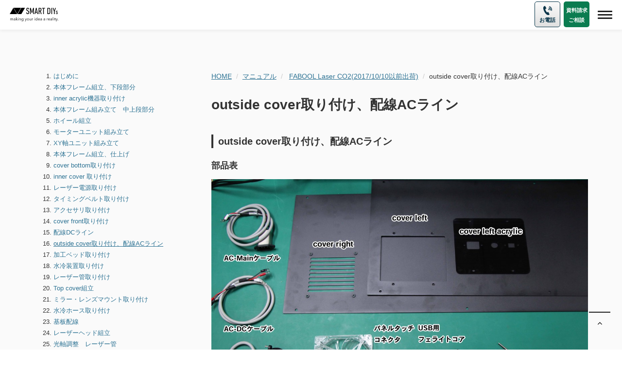

--- FILE ---
content_type: text/html; charset=UTF-8
request_url: https://www.smartdiys.com/manual/fabool-laser-co2-outside-cover-mount-wiring-ac-line/
body_size: 12696
content:
<!doctype html>
<html lang="ja">
    <head>
        <meta charset="utf-8">
        <meta http-equiv="X-UA-Compatible" content="IE=edge,chrome=1">
        
        <meta name="viewport" content="width=device-width, initial-scale=1.0">

        <link rel="pingback" href="https://www.smartdiys.com/manual/xmlrpc.php">

        <!-- wordpress head functions -->
        
		<!-- All in One SEO 4.2.4 - aioseo.com -->
		<title>outside cover取り付け、配線ACライン | FABOOL Laser CO2(2017/10/10以前出荷)</title>
		<meta name="description" content="DCファンやACラインターミナルへの配線、cover left、cover right、outside coverの取り付け手順を説明しています。" />
		<meta name="robots" content="max-image-preview:large" />
		<link rel="canonical" href="https://www.smartdiys.com/manual/fabool-laser-co2-outside-cover-mount-wiring-ac-line-2/" />
		<meta name="generator" content="All in One SEO (AIOSEO) 4.2.4 " />
		<meta property="og:locale" content="ja_JP" />
		<meta property="og:site_name" content="smartDIYs Manual | レーザー加工機・レーザーカッターを取り扱うsmartDIYs社が提供するプロダクトの操作マニュアルです。" />
		<meta property="og:type" content="article" />
		<meta property="og:title" content="outside cover取り付け、配線ACライン | FABOOL Laser CO2(2017/10/10以前出荷)" />
		<meta property="og:description" content="DCファンやACラインターミナルへの配線、cover left、cover right、outside coverの取り付け手順を説明しています。" />
		<meta property="og:url" content="https://www.smartdiys.com/manual/fabool-laser-co2-outside-cover-mount-wiring-ac-line-2/" />
		<meta property="article:published_time" content="2016-10-30T13:25:48+00:00" />
		<meta property="article:modified_time" content="2018-06-29T05:02:07+00:00" />
		<meta property="article:publisher" content="https://www.facebook.com/smartdiys.japan/" />
		<meta name="twitter:card" content="summary" />
		<meta name="twitter:site" content="@smartdiys" />
		<meta name="twitter:title" content="outside cover取り付け、配線ACライン | FABOOL Laser CO2(2017/10/10以前出荷)" />
		<meta name="twitter:description" content="DCファンやACラインターミナルへの配線、cover left、cover right、outside coverの取り付け手順を説明しています。" />
		<meta name="twitter:creator" content="@smartdiys" />
		<script type="application/ld+json" class="aioseo-schema">
			{"@context":"https:\/\/schema.org","@graph":[{"@type":"WebSite","@id":"https:\/\/www.smartdiys.com\/manual\/#website","url":"https:\/\/www.smartdiys.com\/manual\/","name":"smartDIYs Manual","description":"\u30ec\u30fc\u30b6\u30fc\u52a0\u5de5\u6a5f\u30fb\u30ec\u30fc\u30b6\u30fc\u30ab\u30c3\u30bf\u30fc\u3092\u53d6\u308a\u6271\u3046smartDIYs\u793e\u304c\u63d0\u4f9b\u3059\u308b\u30d7\u30ed\u30c0\u30af\u30c8\u306e\u64cd\u4f5c\u30de\u30cb\u30e5\u30a2\u30eb\u3067\u3059\u3002","inLanguage":"ja","publisher":{"@id":"https:\/\/www.smartdiys.com\/manual\/#organization"}},{"@type":"Organization","@id":"https:\/\/www.smartdiys.com\/manual\/#organization","name":"smartDIYs Manual","url":"https:\/\/www.smartdiys.com\/manual\/","sameAs":["https:\/\/www.facebook.com\/smartdiys.japan\/","https:\/\/twitter.com\/smartdiys","https:\/\/www.instagram.com\/smartdiys_jp\/","https:\/\/www.youtube.com\/channel\/UC3s0byMxgfJHeyYzYIDOj1w"]},{"@type":"BreadcrumbList","@id":"https:\/\/www.smartdiys.com\/manual\/fabool-laser-co2-outside-cover-mount-wiring-ac-line\/#breadcrumblist","itemListElement":[{"@type":"ListItem","@id":"https:\/\/www.smartdiys.com\/manual\/#listItem","position":1,"item":{"@type":"WebPage","@id":"https:\/\/www.smartdiys.com\/manual\/","name":"\u30db\u30fc\u30e0","description":"\u30ec\u30fc\u30b6\u30fc\u52a0\u5de5\u6a5f\u30fb\u30ec\u30fc\u30b6\u30fc\u30ab\u30c3\u30bf\u30fc\u3092\u53d6\u308a\u6271\u3046smartDIYs\u793e\u304c\u63d0\u4f9b\u3059\u308b\u88fd\u54c1\u306e\u7d44\u307f\u7acb\u3066\u30fb\u64cd\u4f5c\u30de\u30cb\u30e5\u30a2\u30eb\u3067\u3059\u3002","url":"https:\/\/www.smartdiys.com\/manual\/"},"nextItem":"https:\/\/www.smartdiys.com\/manual\/fabool-laser-co2-outside-cover-mount-wiring-ac-line\/#listItem"},{"@type":"ListItem","@id":"https:\/\/www.smartdiys.com\/manual\/fabool-laser-co2-outside-cover-mount-wiring-ac-line\/#listItem","position":2,"item":{"@type":"WebPage","@id":"https:\/\/www.smartdiys.com\/manual\/fabool-laser-co2-outside-cover-mount-wiring-ac-line\/","name":"outside cover\u53d6\u308a\u4ed8\u3051\u3001\u914d\u7ddaAC\u30e9\u30a4\u30f3","description":"DC\u30d5\u30a1\u30f3\u3084AC\u30e9\u30a4\u30f3\u30bf\u30fc\u30df\u30ca\u30eb\u3078\u306e\u914d\u7dda\u3001cover left\u3001cover right\u3001outside cover\u306e\u53d6\u308a\u4ed8\u3051\u624b\u9806\u3092\u8aac\u660e\u3057\u3066\u3044\u307e\u3059\u3002","url":"https:\/\/www.smartdiys.com\/manual\/fabool-laser-co2-outside-cover-mount-wiring-ac-line\/"},"previousItem":"https:\/\/www.smartdiys.com\/manual\/#listItem"}]},{"@type":"Person","@id":"https:\/\/www.smartdiys.com\/manual\/author\/smartdiys\/#author","url":"https:\/\/www.smartdiys.com\/manual\/author\/smartdiys\/","name":"smartdiys","image":{"@type":"ImageObject","@id":"https:\/\/www.smartdiys.com\/manual\/fabool-laser-co2-outside-cover-mount-wiring-ac-line\/#authorImage","url":"https:\/\/secure.gravatar.com\/avatar\/43f336d8a6ce6a4a4b56fe248929841d?s=96&d=mm&r=g","width":96,"height":96,"caption":"smartdiys"}},{"@type":"WebPage","@id":"https:\/\/www.smartdiys.com\/manual\/fabool-laser-co2-outside-cover-mount-wiring-ac-line\/#webpage","url":"https:\/\/www.smartdiys.com\/manual\/fabool-laser-co2-outside-cover-mount-wiring-ac-line\/","name":"outside cover\u53d6\u308a\u4ed8\u3051\u3001\u914d\u7ddaAC\u30e9\u30a4\u30f3 | FABOOL Laser CO2(2017\/10\/10\u4ee5\u524d\u51fa\u8377)","description":"DC\u30d5\u30a1\u30f3\u3084AC\u30e9\u30a4\u30f3\u30bf\u30fc\u30df\u30ca\u30eb\u3078\u306e\u914d\u7dda\u3001cover left\u3001cover right\u3001outside cover\u306e\u53d6\u308a\u4ed8\u3051\u624b\u9806\u3092\u8aac\u660e\u3057\u3066\u3044\u307e\u3059\u3002","inLanguage":"ja","isPartOf":{"@id":"https:\/\/www.smartdiys.com\/manual\/#website"},"breadcrumb":{"@id":"https:\/\/www.smartdiys.com\/manual\/fabool-laser-co2-outside-cover-mount-wiring-ac-line\/#breadcrumblist"},"author":"https:\/\/www.smartdiys.com\/manual\/author\/smartdiys\/#author","creator":"https:\/\/www.smartdiys.com\/manual\/author\/smartdiys\/#author","datePublished":"2016-10-30T13:25:48+09:00","dateModified":"2018-06-29T05:02:07+09:00"},{"@type":"Article","@id":"https:\/\/www.smartdiys.com\/manual\/fabool-laser-co2-outside-cover-mount-wiring-ac-line\/#article","name":"outside cover\u53d6\u308a\u4ed8\u3051\u3001\u914d\u7ddaAC\u30e9\u30a4\u30f3 | FABOOL Laser CO2(2017\/10\/10\u4ee5\u524d\u51fa\u8377)","description":"DC\u30d5\u30a1\u30f3\u3084AC\u30e9\u30a4\u30f3\u30bf\u30fc\u30df\u30ca\u30eb\u3078\u306e\u914d\u7dda\u3001cover left\u3001cover right\u3001outside cover\u306e\u53d6\u308a\u4ed8\u3051\u624b\u9806\u3092\u8aac\u660e\u3057\u3066\u3044\u307e\u3059\u3002","inLanguage":"ja","headline":"outside cover\u53d6\u308a\u4ed8\u3051\u3001\u914d\u7ddaAC\u30e9\u30a4\u30f3","author":{"@id":"https:\/\/www.smartdiys.com\/manual\/author\/smartdiys\/#author"},"publisher":{"@id":"https:\/\/www.smartdiys.com\/manual\/#organization"},"datePublished":"2016-10-30T13:25:48+09:00","dateModified":"2018-06-29T05:02:07+09:00","articleSection":"FABOOL Laser CO2(2017\/10\/10\u4ee5\u524d\u51fa\u8377)","mainEntityOfPage":{"@id":"https:\/\/www.smartdiys.com\/manual\/fabool-laser-co2-outside-cover-mount-wiring-ac-line\/#webpage"},"isPartOf":{"@id":"https:\/\/www.smartdiys.com\/manual\/fabool-laser-co2-outside-cover-mount-wiring-ac-line\/#webpage"},"image":{"@type":"ImageObject","@id":"https:\/\/www.smartdiys.com\/manual\/#articleImage","url":"https:\/\/www.smartdiys.com\/manual\/wp-content\/uploads\/2016\/10\/IMG_3286-e1477879233814.jpg","width":1125,"height":750}}]}
		</script>
		<!-- All in One SEO -->

<link rel='dns-prefetch' href='//s.w.org' />
<script type="text/javascript">
window._wpemojiSettings = {"baseUrl":"https:\/\/s.w.org\/images\/core\/emoji\/14.0.0\/72x72\/","ext":".png","svgUrl":"https:\/\/s.w.org\/images\/core\/emoji\/14.0.0\/svg\/","svgExt":".svg","source":{"concatemoji":"https:\/\/www.smartdiys.com\/manual\/wp-includes\/js\/wp-emoji-release.min.js?ver=6.0.1"}};
/*! This file is auto-generated */
!function(e,a,t){var n,r,o,i=a.createElement("canvas"),p=i.getContext&&i.getContext("2d");function s(e,t){var a=String.fromCharCode,e=(p.clearRect(0,0,i.width,i.height),p.fillText(a.apply(this,e),0,0),i.toDataURL());return p.clearRect(0,0,i.width,i.height),p.fillText(a.apply(this,t),0,0),e===i.toDataURL()}function c(e){var t=a.createElement("script");t.src=e,t.defer=t.type="text/javascript",a.getElementsByTagName("head")[0].appendChild(t)}for(o=Array("flag","emoji"),t.supports={everything:!0,everythingExceptFlag:!0},r=0;r<o.length;r++)t.supports[o[r]]=function(e){if(!p||!p.fillText)return!1;switch(p.textBaseline="top",p.font="600 32px Arial",e){case"flag":return s([127987,65039,8205,9895,65039],[127987,65039,8203,9895,65039])?!1:!s([55356,56826,55356,56819],[55356,56826,8203,55356,56819])&&!s([55356,57332,56128,56423,56128,56418,56128,56421,56128,56430,56128,56423,56128,56447],[55356,57332,8203,56128,56423,8203,56128,56418,8203,56128,56421,8203,56128,56430,8203,56128,56423,8203,56128,56447]);case"emoji":return!s([129777,127995,8205,129778,127999],[129777,127995,8203,129778,127999])}return!1}(o[r]),t.supports.everything=t.supports.everything&&t.supports[o[r]],"flag"!==o[r]&&(t.supports.everythingExceptFlag=t.supports.everythingExceptFlag&&t.supports[o[r]]);t.supports.everythingExceptFlag=t.supports.everythingExceptFlag&&!t.supports.flag,t.DOMReady=!1,t.readyCallback=function(){t.DOMReady=!0},t.supports.everything||(n=function(){t.readyCallback()},a.addEventListener?(a.addEventListener("DOMContentLoaded",n,!1),e.addEventListener("load",n,!1)):(e.attachEvent("onload",n),a.attachEvent("onreadystatechange",function(){"complete"===a.readyState&&t.readyCallback()})),(e=t.source||{}).concatemoji?c(e.concatemoji):e.wpemoji&&e.twemoji&&(c(e.twemoji),c(e.wpemoji)))}(window,document,window._wpemojiSettings);
</script>
<style type="text/css">
img.wp-smiley,
img.emoji {
	display: inline !important;
	border: none !important;
	box-shadow: none !important;
	height: 1em !important;
	width: 1em !important;
	margin: 0 0.07em !important;
	vertical-align: -0.1em !important;
	background: none !important;
	padding: 0 !important;
}
</style>
	<link rel='stylesheet' id='wp-block-library-css'  href='https://www.smartdiys.com/manual/wp-includes/css/dist/block-library/style.min.css?ver=6.0.1' type='text/css' media='all' />
<style id='global-styles-inline-css' type='text/css'>
body{--wp--preset--color--black: #000000;--wp--preset--color--cyan-bluish-gray: #abb8c3;--wp--preset--color--white: #ffffff;--wp--preset--color--pale-pink: #f78da7;--wp--preset--color--vivid-red: #cf2e2e;--wp--preset--color--luminous-vivid-orange: #ff6900;--wp--preset--color--luminous-vivid-amber: #fcb900;--wp--preset--color--light-green-cyan: #7bdcb5;--wp--preset--color--vivid-green-cyan: #00d084;--wp--preset--color--pale-cyan-blue: #8ed1fc;--wp--preset--color--vivid-cyan-blue: #0693e3;--wp--preset--color--vivid-purple: #9b51e0;--wp--preset--gradient--vivid-cyan-blue-to-vivid-purple: linear-gradient(135deg,rgba(6,147,227,1) 0%,rgb(155,81,224) 100%);--wp--preset--gradient--light-green-cyan-to-vivid-green-cyan: linear-gradient(135deg,rgb(122,220,180) 0%,rgb(0,208,130) 100%);--wp--preset--gradient--luminous-vivid-amber-to-luminous-vivid-orange: linear-gradient(135deg,rgba(252,185,0,1) 0%,rgba(255,105,0,1) 100%);--wp--preset--gradient--luminous-vivid-orange-to-vivid-red: linear-gradient(135deg,rgba(255,105,0,1) 0%,rgb(207,46,46) 100%);--wp--preset--gradient--very-light-gray-to-cyan-bluish-gray: linear-gradient(135deg,rgb(238,238,238) 0%,rgb(169,184,195) 100%);--wp--preset--gradient--cool-to-warm-spectrum: linear-gradient(135deg,rgb(74,234,220) 0%,rgb(151,120,209) 20%,rgb(207,42,186) 40%,rgb(238,44,130) 60%,rgb(251,105,98) 80%,rgb(254,248,76) 100%);--wp--preset--gradient--blush-light-purple: linear-gradient(135deg,rgb(255,206,236) 0%,rgb(152,150,240) 100%);--wp--preset--gradient--blush-bordeaux: linear-gradient(135deg,rgb(254,205,165) 0%,rgb(254,45,45) 50%,rgb(107,0,62) 100%);--wp--preset--gradient--luminous-dusk: linear-gradient(135deg,rgb(255,203,112) 0%,rgb(199,81,192) 50%,rgb(65,88,208) 100%);--wp--preset--gradient--pale-ocean: linear-gradient(135deg,rgb(255,245,203) 0%,rgb(182,227,212) 50%,rgb(51,167,181) 100%);--wp--preset--gradient--electric-grass: linear-gradient(135deg,rgb(202,248,128) 0%,rgb(113,206,126) 100%);--wp--preset--gradient--midnight: linear-gradient(135deg,rgb(2,3,129) 0%,rgb(40,116,252) 100%);--wp--preset--duotone--dark-grayscale: url('#wp-duotone-dark-grayscale');--wp--preset--duotone--grayscale: url('#wp-duotone-grayscale');--wp--preset--duotone--purple-yellow: url('#wp-duotone-purple-yellow');--wp--preset--duotone--blue-red: url('#wp-duotone-blue-red');--wp--preset--duotone--midnight: url('#wp-duotone-midnight');--wp--preset--duotone--magenta-yellow: url('#wp-duotone-magenta-yellow');--wp--preset--duotone--purple-green: url('#wp-duotone-purple-green');--wp--preset--duotone--blue-orange: url('#wp-duotone-blue-orange');--wp--preset--font-size--small: 13px;--wp--preset--font-size--medium: 20px;--wp--preset--font-size--large: 36px;--wp--preset--font-size--x-large: 42px;}.has-black-color{color: var(--wp--preset--color--black) !important;}.has-cyan-bluish-gray-color{color: var(--wp--preset--color--cyan-bluish-gray) !important;}.has-white-color{color: var(--wp--preset--color--white) !important;}.has-pale-pink-color{color: var(--wp--preset--color--pale-pink) !important;}.has-vivid-red-color{color: var(--wp--preset--color--vivid-red) !important;}.has-luminous-vivid-orange-color{color: var(--wp--preset--color--luminous-vivid-orange) !important;}.has-luminous-vivid-amber-color{color: var(--wp--preset--color--luminous-vivid-amber) !important;}.has-light-green-cyan-color{color: var(--wp--preset--color--light-green-cyan) !important;}.has-vivid-green-cyan-color{color: var(--wp--preset--color--vivid-green-cyan) !important;}.has-pale-cyan-blue-color{color: var(--wp--preset--color--pale-cyan-blue) !important;}.has-vivid-cyan-blue-color{color: var(--wp--preset--color--vivid-cyan-blue) !important;}.has-vivid-purple-color{color: var(--wp--preset--color--vivid-purple) !important;}.has-black-background-color{background-color: var(--wp--preset--color--black) !important;}.has-cyan-bluish-gray-background-color{background-color: var(--wp--preset--color--cyan-bluish-gray) !important;}.has-white-background-color{background-color: var(--wp--preset--color--white) !important;}.has-pale-pink-background-color{background-color: var(--wp--preset--color--pale-pink) !important;}.has-vivid-red-background-color{background-color: var(--wp--preset--color--vivid-red) !important;}.has-luminous-vivid-orange-background-color{background-color: var(--wp--preset--color--luminous-vivid-orange) !important;}.has-luminous-vivid-amber-background-color{background-color: var(--wp--preset--color--luminous-vivid-amber) !important;}.has-light-green-cyan-background-color{background-color: var(--wp--preset--color--light-green-cyan) !important;}.has-vivid-green-cyan-background-color{background-color: var(--wp--preset--color--vivid-green-cyan) !important;}.has-pale-cyan-blue-background-color{background-color: var(--wp--preset--color--pale-cyan-blue) !important;}.has-vivid-cyan-blue-background-color{background-color: var(--wp--preset--color--vivid-cyan-blue) !important;}.has-vivid-purple-background-color{background-color: var(--wp--preset--color--vivid-purple) !important;}.has-black-border-color{border-color: var(--wp--preset--color--black) !important;}.has-cyan-bluish-gray-border-color{border-color: var(--wp--preset--color--cyan-bluish-gray) !important;}.has-white-border-color{border-color: var(--wp--preset--color--white) !important;}.has-pale-pink-border-color{border-color: var(--wp--preset--color--pale-pink) !important;}.has-vivid-red-border-color{border-color: var(--wp--preset--color--vivid-red) !important;}.has-luminous-vivid-orange-border-color{border-color: var(--wp--preset--color--luminous-vivid-orange) !important;}.has-luminous-vivid-amber-border-color{border-color: var(--wp--preset--color--luminous-vivid-amber) !important;}.has-light-green-cyan-border-color{border-color: var(--wp--preset--color--light-green-cyan) !important;}.has-vivid-green-cyan-border-color{border-color: var(--wp--preset--color--vivid-green-cyan) !important;}.has-pale-cyan-blue-border-color{border-color: var(--wp--preset--color--pale-cyan-blue) !important;}.has-vivid-cyan-blue-border-color{border-color: var(--wp--preset--color--vivid-cyan-blue) !important;}.has-vivid-purple-border-color{border-color: var(--wp--preset--color--vivid-purple) !important;}.has-vivid-cyan-blue-to-vivid-purple-gradient-background{background: var(--wp--preset--gradient--vivid-cyan-blue-to-vivid-purple) !important;}.has-light-green-cyan-to-vivid-green-cyan-gradient-background{background: var(--wp--preset--gradient--light-green-cyan-to-vivid-green-cyan) !important;}.has-luminous-vivid-amber-to-luminous-vivid-orange-gradient-background{background: var(--wp--preset--gradient--luminous-vivid-amber-to-luminous-vivid-orange) !important;}.has-luminous-vivid-orange-to-vivid-red-gradient-background{background: var(--wp--preset--gradient--luminous-vivid-orange-to-vivid-red) !important;}.has-very-light-gray-to-cyan-bluish-gray-gradient-background{background: var(--wp--preset--gradient--very-light-gray-to-cyan-bluish-gray) !important;}.has-cool-to-warm-spectrum-gradient-background{background: var(--wp--preset--gradient--cool-to-warm-spectrum) !important;}.has-blush-light-purple-gradient-background{background: var(--wp--preset--gradient--blush-light-purple) !important;}.has-blush-bordeaux-gradient-background{background: var(--wp--preset--gradient--blush-bordeaux) !important;}.has-luminous-dusk-gradient-background{background: var(--wp--preset--gradient--luminous-dusk) !important;}.has-pale-ocean-gradient-background{background: var(--wp--preset--gradient--pale-ocean) !important;}.has-electric-grass-gradient-background{background: var(--wp--preset--gradient--electric-grass) !important;}.has-midnight-gradient-background{background: var(--wp--preset--gradient--midnight) !important;}.has-small-font-size{font-size: var(--wp--preset--font-size--small) !important;}.has-medium-font-size{font-size: var(--wp--preset--font-size--medium) !important;}.has-large-font-size{font-size: var(--wp--preset--font-size--large) !important;}.has-x-large-font-size{font-size: var(--wp--preset--font-size--x-large) !important;}
</style>
<link rel='stylesheet' id='toc-screen-css'  href='https://www.smartdiys.com/manual/wp-content/plugins/table-of-contents-plus/screen.min.css?ver=2106' type='text/css' media='all' />
<link rel='stylesheet' id='wpbs-style-css'  href='https://www.smartdiys.com/manual/wp-content/themes/wordpress-bootstrap-master/style.css?ver=1.0' type='text/css' media='all' />
<script type='text/javascript' src='https://www.smartdiys.com/manual/wp-includes/js/jquery/jquery.min.js?ver=3.6.0' id='jquery-core-js'></script>
<script type='text/javascript' src='https://www.smartdiys.com/manual/wp-includes/js/jquery/jquery-migrate.min.js?ver=3.3.2' id='jquery-migrate-js'></script>
<script type='text/javascript' src='https://www.smartdiys.com/manual/wp-content/themes/wordpress-bootstrap-master/library/js/scripts.js?ver=1.2' id='wpbs-scripts-js'></script>
<link rel="https://api.w.org/" href="https://www.smartdiys.com/manual/wp-json/" /><link rel="alternate" type="application/json" href="https://www.smartdiys.com/manual/wp-json/wp/v2/posts/4121" /><link rel='shortlink' href='https://www.smartdiys.com/manual/?p=4121' />
<link rel="alternate" type="application/json+oembed" href="https://www.smartdiys.com/manual/wp-json/oembed/1.0/embed?url=https%3A%2F%2Fwww.smartdiys.com%2Fmanual%2Ffabool-laser-co2-outside-cover-mount-wiring-ac-line%2F" />
<link rel="alternate" type="text/xml+oembed" href="https://www.smartdiys.com/manual/wp-json/oembed/1.0/embed?url=https%3A%2F%2Fwww.smartdiys.com%2Fmanual%2Ffabool-laser-co2-outside-cover-mount-wiring-ac-line%2F&#038;format=xml" />
<style type="text/css">div#toc_container {background: #fff;border: 1px solid #aaaaaa;width: 100%;}</style>        <!-- end of wordpress head -->

        <!-- favicon -->
        <link rel="icon" href="/favicon.ico">

        <!-- Google Webfont -->


        <!-- font-awesome -->
        <link rel="stylesheet" href="https://maxcdn.bootstrapcdn.com/font-awesome/4.3.0/css/font-awesome.min.css">

        <!-- Bootstrap core CSS -->
        <link href="/assets/css/bootstrap.min.css" rel="stylesheet">

        <!-- Animation -->
        <link rel="stylesheet" href="https://cdnjs.cloudflare.com/ajax/libs/animate.css/3.5.1/animate.css">

        <!-- Custom styles -->
        <link href="/assets/css/style.css?220713" rel="stylesheet">
        <link href="/assets/css/manual.css?221006" rel="stylesheet">



        <!-- HTML5 shim and Respond.js for IE8 support of HTML5 elements and media queries -->
        <!--[if lt IE 9]>
<script src="https://oss.maxcdn.com/html5shiv/3.7.2/html5shiv.min.js"></script>
<script src="https://oss.maxcdn.com/respond/1.4.2/respond.min.js"></script>
<![endif]-->

<!-- Google Tag Manager -->
  <script>(function(w,d,s,l,i){w[l]=w[l]||[];w[l].push({'gtm.start':
  new Date().getTime(),event:'gtm.js'});var f=d.getElementsByTagName(s)[0],
  j=d.createElement(s),dl=l!='dataLayer'?'&l='+l:'';j.async=true;j.src=
  'https://www.googletagmanager.com/gtm.js?id='+i+dl;f.parentNode.insertBefore(j,f);
  })(window,document,'script','dataLayer','GTM-PT75PK9');</script>
  <!-- End Google Tag Manager -->

        <!-- カスタムフィールド追加 -->
        
    </head>

    <body class="post-template-default single single-post postid-4121 single-format-standard">
      <!-- Google Tag Manager (noscript) -->
  <noscript><iframe src="https://www.googletagmanager.com/ns.html?id=GTM-PT75PK9"
  height="0" width="0" style="display:none;visibility:hidden"></iframe></noscript>
  <!-- End Google Tag Manager (noscript) -->

        <header id="manual">
        <nav class="navbar navbar-default navbar-fixed-top">
        <div class="container-flud">
          <div class="navbar-header">
            <button
              type="button"
              class="navbar-toggle collapsed"
              data-toggle="collapse"
              data-target="#navbar"
              aria-expanded="false"
              aria-controls="navbar"
            >
              <span class="sr-only">Toggle navigation</span>
              <span class="icon-bar"></span>
              <span class="icon-bar"></span>
              <span class="icon-bar"></span>
            </button>
            <a class="navbar-brand" href="/"
              ><img
                src="https://www.smartdiys.com/assets/img/logo-b.svg"
                alt="smartDIYs logo"
            /></a>
            <ul class="nav navbar-nav navbar-right sp_btn">
              <li class="tel nav-btn">
                <a
                  href="tel:050-5527-0894"
                  onclick="yahoo_report_conversion('tel:050-5527-0894')"
                >
                  <div>
                    <img
                      src="/assets/img/nav-tel.webp"
                    />
                    お電話
                  </div>
                </a>
              </li>
              <li class="contact nav-btn">
                <a href="/contact/"> 資料請求<br />ご相談 </a>
              </li>
            </ul>
          </div>
          <div id="navbar" class="navbar-collapse collapse">
            <ul class="nav navbar-nav navbar-global nav-pc">
              <li><a href="/">トップ</a></li>
              <li class="dropdown">
                <a href="#" class="dropdown-toggle" data-toggle="dropdown"
                  >製品 <span class="caret"></span
                ></a>
                <div class="dropdown-menu product-menu02" role="menu">
                  <ul class="nav-product-list">
                    <li>
                      <div
                        class="nav-product-heading co2-laser"
                        data-target="co2-laser"
                      >
                        <a href="/co2-laser/">CO2レーザー加工機</a>
                      </div>
                    </li>
                    <li>
                      <div
                        class="nav-product-heading laser-marker"
                        data-target="laser-marker"
                      >
                        <a href="/laser-marker/">レーザーマーカー</a>
                      </div>
                    </li>
                    <li>
                      <div
                        class="nav-product-heading laser-welding"
                        data-target="laser-welding"
                      >
                        <a href="/laser-welding/">レーザー溶接機</a>
                      </div>
                    </li>
                    <li>
                      <div
                        class="nav-product-heading sheet-metal"
                        data-target="sheet-metal"
                      >
                        <a href="/sheet-metal/">金属切断機</a>
                      </div>
                    </li>
                    <li>
                      <div
                        class="nav-product-heading laser-cleaner"
                        data-target="laser-cleaner"
                      >
                        <a href="/laser-cleaner/">レーザークリーナー</a>
                      </div>
                    </li>
                    <li>
                      <div
                        class="nav-product-heading laser-safety"
                        data-target="laser-safety"
                      >
                        <a href="/laser-safety/">レーザー保護具・安全対策</a>
                      </div>
                    </li>
                    <li>
                      <div class="nav-product-heading">
                        <a href="/products/">製品一覧を見る</a>
                      </div>
                    </li>
                  </ul>
                  <div class="nav-product-area">
                    <div class="nav-product-area-list co2-laser">
                      <div class="nav-product-list__item">
                        <a class="flex" href="/etcher-laser-pro/">
                          <div class="bg-img elp"></div>
                          <div class="product-menu-text">Etcher Laser Pro</div>
                        </a>
                      </div>
                      <div class="nav-product-list__item">
                        <a class="flex" href="/lc950/">
                          <div class="bg-img lc"></div>
                          <div class="product-menu-text">LC950</div>
                        </a>
                      </div>
                      <div class="nav-product-list__item">
                        <a class="flex" href="/hl/">
                          <div class="bg-img hl"></div>
                          <div class="product-menu-text">
                            HL1050R <br class="pc" />HL650R
                            <br class="pc" />HL650
                          </div>
                        </a>
                      </div>
                    </div>
                    <div class="nav-product-area-list laser-marker">
                      <div class="nav-product-list__item">
                        <a class="flex" href="/lm110f/">
                          <div class="bg-img lmf"></div>
                          <div class="product-menu-text">
                            LM110F <br class="pc" />LM110M
                          </div>
                        </a>
                      </div>
                      <div class="nav-product-list__item">
                        <a class="flex" href="/lm110c/">
                          <div class="bg-img lmc"></div>
                          <div class="product-menu-text">LM110C</div>
                        </a>
                      </div>
                      <div class="nav-product-list__item">
                        <a class="flex" href="/lm140r/">
                          <div class="bg-img lmr"></div>
                          <div class="product-menu-text">LM140R</div>
                        </a>
                      </div>
                      <div class="nav-product-list__item">
                        <a class="flex" href="/lm110u/">
                          <div class="bg-img lmu"></div>
                          <div class="product-menu-text">LM110U</div>
                        </a>
                      </div>
                      <div class="nav-product-list__item">
                        <a class="flex" href="/lm110u3d/">
                          <div class="bg-img lmu3d"></div>
                          <div class="product-menu-text">LM110U 3D</div>
                        </a>
                      </div>
                    </div>
                    <div class="nav-product-area-list laser-welding">
                      <div class="nav-product-list__item">
                        <a class="flex" href="/slw700/">
                          <div class="bg-img slw700"></div>
                          <div class="product-menu-text">SLW700</div>
                        </a>
                      </div>
                      <div class="nav-product-list__item">
                        <a class="flex" href="/slw1500/">
                          <div class="bg-img slw1500"></div>
                          <div class="product-menu-text">SLW1500A</div>
                        </a>
                      </div>
                      <div class="nav-product-list__item">
                        <a class="flex" href="/slw2000/">
                          <div class="bg-img slw2000"></div>
                          <div class="product-menu-text">SLW2000</div>
                        </a>
                      </div>
                      <div class="nav-product-list__item">
                        <a class="flex" href="/multi-axis-laser-welding/">
                          <div class="bg-img multi-robot"></div>
                          <div class="product-menu-text">SLW-ROBOT</div>
                        </a>
                      </div>
                    </div>
                    <div class="nav-product-area-list sheet-metal">
                      <div class="nav-product-list__item">
                        <a class="flex" href="/flc1500/">
                          <div class="bg-img flc"></div>
                          <div class="product-menu-text">FLC1500</div>
                        </a>
                      </div>
                      <div class="nav-product-list__item">
                        <a class="flex" href="/pl950/">
                          <div class="bg-img pl"></div>
                          <div class="product-menu-text">PL950R</div>
                        </a>
                      </div>
                    </div>
                    <div class="nav-product-area-list laser-cleaner">
                      <div class="nav-product-list__item">
                        <a class="flex" href="/scl200/">
                          <div class="bg-img scl200"></div>
                          <div class="product-menu-text">SCL200</div>
                        </a>
                      </div>
                      <div class="nav-product-list__item">
                        <a class="flex" href="/scl800cw/">
                          <div class="bg-img scl800cw"></div>
                          <div class="product-menu-text">SCL800CW</div>
                        </a>
                      </div>
                      <div class="nav-product-list__item">
                        <a class="flex" href="/scl2000cw/">
                          <div class="bg-img scl2000cw"></div>
                          <div class="product-menu-text">SCL2000CW</div>
                        </a>
                      </div>
                    </div>
                    <div class="nav-product-area-list laser-safety">
                      <div class="nav-product-list__item">
                        <a class="flex" href="/laser-safety/glasses-mask/">
                          <div class="bg-img glasses-mask"></div>
                          <div class="product-menu-text">
                            メガネ / 溶接面 / パネル
                          </div>
                        </a>
                      </div>
                      <div class="nav-product-list__item">
                        <a class="flex" href="/laser-safety/partition/">
                          <div class="bg-img partition"></div>
                          <div class="product-menu-text">
                            パーテーション / カーテン / カバー
                          </div>
                        </a>
                      </div>
                      <div class="nav-product-list__item">
                        <a class="flex" href="/laser-safety/education/">
                          <div class="bg-img education"></div>
                          <div class="product-menu-text">
                            安全衛生教育 / レーザー標識シール
                          </div>
                        </a>
                      </div>
                    </div>
                  </div>
                </div>
              </li>
              <li><a href="/experience/">無料体験</a></li>
              <li class="dropdown">
                <a href="#" class="dropdown-toggle" data-toggle="dropdown"
                  >ご購入ガイド <span class="caret"></span
                ></a>
                <ul class="dropdown-menu flex product-menu" role="menu">
                  <li class="nav-product nav-product--three">
                    <div class="nav-product-heading">
                      <a href="/support/">購入の流れ</a>
                    </div>
                    <div class="nav-product-heading">
                      <a href="/support/#after-support">アフターサポート</a>
                    </div>
                    <div class="nav-product-heading">
                      <a href="/experience/">お試し加工・製品体験</a>
                    </div>
                    <div class="nav-product-heading">
                      <a href="/choice/">レーザー加工機の選び方</a>
                    </div>
                  </li>
                  <li class="nav-product nav-product--three">
                    <div class="nav-product-heading">
                      <a href="/support/#support-qa">よくある質問</a>
                    </div>
                    <div class="nav-product-list">
                      <div class="nav-product-list__item02">
                        <a class="flex" href="/support/qa-product/">
                          <img
                            class="icon"
                            src="/assets/img/header-icon01.webp"
                            alt="各製品について"
                          />
                          <div class="product-menu-text">各製品について</div>
                        </a>
                      </div>
                      <div class="nav-product-list__item02">
                        <a class="flex" href="/support/qa-software/">
                          <img
                            class="icon"
                            src="/assets/img/header-icon02.webp"
                            alt="ソフトウェアについて"
                          />
                          <div class="product-menu-text">
                            ソフトウェアについて
                          </div>
                        </a>
                      </div>
                      <div class="nav-product-list__item02">
                        <a class="flex" href="/support/qa-order/">
                          <img
                            class="icon"
                            src="/assets/img/header-icon03.webp"
                            alt="購入・サポートについて"
                          />
                          <div class="product-menu-text">
                            購入・サポートについて
                          </div>
                        </a>
                      </div>
                    </div>
                  </li>
                  <li class="nav-product nav-product--three">
                    <div class="nav-product-heading">
                      <a href="/support/#support-sozai">加工可能な素材例</a>
                    </div>
                    <div class="nav-product-list nav-product-list02">
                      <div class="nav-product-list__item03">
                        <a class="flex" href="/support/material-wood/">
                          <img
                            class="icon"
                            src="/assets/img/header-icon04.webp"
                            alt="木材"
                          />
                          <div class="product-menu-text">木材</div>
                        </a>
                      </div>
                      <div class="nav-product-list__item03">
                        <a class="flex" href="/support/material-paper/">
                          <img
                            class="icon"
                            src="/assets/img/header-icon05.webp"
                            alt="紙素材"
                          />
                          <div class="product-menu-text">紙素材</div>
                        </a>
                      </div>
                      <div class="nav-product-list__item03">
                        <a class="flex" href="/support/material-resin/">
                          <img
                            class="icon"
                            src="/assets/img/header-icon06.webp"
                            alt="樹脂"
                          />
                          <div class="product-menu-text">樹脂</div>
                        </a>
                      </div>
                      <div class="nav-product-list__item03">
                        <a class="flex" href="/support/material-metal/">
                          <img
                            class="icon"
                            src="/assets/img/header-icon07.webp"
                            alt="金属"
                          />
                          <div class="product-menu-text">金属</div>
                        </a>
                      </div>
                      <div class="nav-product-list__item03">
                        <a class="flex" href="/support/material-fiber/">
                          <img
                            class="icon"
                            src="/assets/img/header-icon08.webp"
                            alt="繊維・皮革"
                          />
                          <div class="product-menu-text">繊維・皮革</div>
                        </a>
                      </div>
                      <div class="nav-product-list__item03">
                        <a class="flex" href="/support/material-others/">
                          <img
                            class="icon"
                            src="/assets/img/header-icon09.webp"
                            alt="その他"
                          />
                          <div class="product-menu-text">その他</div>
                        </a>
                      </div>
                    </div>
                  </li>
                </ul>
              </li>
              <li><a href="/support/product/">製品サポート</a></li>
              <li class="dropdown">
                <a href="#" class="dropdown-toggle" data-toggle="dropdown"
                  >会社情報 <span class="caret"></span
                ></a>
                <ul class="dropdown-menu flex product-menu" role="menu">
                  <li class="nav-product nav-product--four">
                    <div class="nav-product-heading">
                      <a href="/about-smartdiys/">smartDIYsとは</a>
                    </div>
                  </li>
                  <li class="nav-product nav-product--four">
                    <div class="nav-product-heading">
                      <a href="/strengths/">smartDIYsの強み</a>
                    </div>
                  </li>
                  <li class="nav-product nav-product--four">
                    <div class="nav-product-heading">
                      <a href="/about/">会社概要</a>
                    </div>
                  </li>
                  <li class="nav-product nav-product--four">
                    <div class="nav-product-heading">
                      <a href="/recruit/">採用情報</a>
                    </div>
                  </li>
                  <li class="nav-product nav-product--four">
                    <div class="nav-product-heading">
                      <a href="/blog/" target="_blank">読み物</a>
                    </div>
                  </li>
                </ul>
              </li>
              <li><a href="https://store.smartdiys.com/">ショップ</a></li>
            </ul>

            <ul class="nav navbar-nav navbar-global nav-sp">
              <li><a href="/">トップ</a></li>
              <li class="dropdown">
                <a href="#" class="dropdown-toggle" data-toggle="dropdown"
                  >製品 <span class="caret"></span
                ></a>
                <ul class="dropdown-menu flex product-menu" role="menu">
                  <li class="nav-product nav-product--two">
                    <div class="nav-product-heading">
                      <a href="/co2-laser/">CO2レーザー加工機</a>
                    </div>
                    <div class="nav-product-list flex">
                      <div class="nav-product-list__item">
                        <a class="flex" href="/etcher-laser-pro/">
                          <div class="bg-img elp"></div>
                          <div class="product-menu-text">Etcher Laser Pro</div>
                        </a>
                      </div>
                      <div class="nav-product-list__item">
                        <a class="flex" href="/lc950/">
                          <div class="bg-img lc"></div>
                          <div class="product-menu-text">LC950</div>
                        </a>
                      </div>
                      <div class="nav-product-list__item">
                        <a class="flex" href="/hl/">
                          <div class="bg-img hl"></div>
                          <div class="product-menu-text">
                            HL1050R <br class="pc" />HL650R
                            <br class="pc" />HL650
                          </div>
                        </a>
                      </div>
                    </div>
                  </li>

                  <li class="nav-product nav-product--two">
                    <div class="nav-product-heading">
                      <a href="/laser-marker/">レーザーマーカー</a>
                    </div>
                    <div class="nav-product-list flex">
                      <div class="nav-product-list__item">
                        <a class="flex" href="/lm110f/">
                          <div class="bg-img lmf"></div>
                          <div class="product-menu-text">
                            LM110F <br class="pc" />LM110M
                          </div>
                        </a>
                      </div>
                      <div class="nav-product-list__item">
                        <a class="flex" href="/lm110c/">
                          <div class="bg-img lmc"></div>
                          <div class="product-menu-text">LM110C</div>
                        </a>
                      </div>
                      <div class="nav-product-list__item">
                        <a class="flex" href="/lm140r/">
                          <div class="bg-img lmr"></div>
                          <div class="product-menu-text">LM140R</div>
                        </a>
                      </div>
                      <div class="nav-product-list__item">
                        <a class="flex" href="/lm110u/">
                          <div class="bg-img lmu"></div>
                          <div class="product-menu-text">LM110U</div>
                        </a>
                      </div>
                      <div class="nav-product-list__item">
                        <a class="flex" href="/lm110u3d/">
                          <div class="bg-img lmu3d"></div>
                          <div class="product-menu-text">LM110U 3D</div>
                        </a>
                      </div>
                    </div>
                  </li>

                  <li class="nav-product nav-product--two">
                    <div class="nav-product-heading">
                      <a href="/laser-welding/">レーザー溶接機</a>
                    </div>
                    <div class="nav-product-list flex">
                      <div class="nav-product-list__item">
                        <a class="flex" href="/slw700/">
                          <div class="bg-img slw700"></div>
                          <div class="product-menu-text">SLW700</div>
                        </a>
                      </div>
                      <div class="nav-product-list__item">
                        <a class="flex" href="/slw1500/">
                          <div class="bg-img slw1500"></div>
                          <div class="product-menu-text">SLW1500A</div>
                        </a>
                      </div>
                      <div class="nav-product-list__item">
                        <a class="flex" href="/slw2000/">
                          <div class="bg-img slw2000"></div>
                          <div class="product-menu-text">SLW2000</div>
                        </a>
                      </div>
                      <div class="nav-product-list__item">
                        <a class="flex" href="/multi-axis-laser-welding/">
                          <div class="bg-img multi-robot"></div>
                          <div class="product-menu-text">SLW-ROBOT</div>
                        </a>
                      </div>
                    </div>
                  </li>

                  <li class="nav-product nav-product--two">
                    <div class="nav-product-heading">
                      <a href="/sheet-metal/">金属切断機</a>
                    </div>
                    <div class="nav-product-list flex">
                      <div class="nav-product-list__item">
                        <a class="flex" href="/flc1500/">
                          <div class="bg-img flc"></div>
                          <div class="product-menu-text">FLC1500</div>
                        </a>
                      </div>
                      <div class="nav-product-list__item">
                        <a class="flex" href="/pl950/">
                          <div class="bg-img pl"></div>
                          <div class="product-menu-text">PL950R</div>
                        </a>
                      </div>
                    </div>
                  </li>

                  <li class="nav-product nav-product--two">
                    <div class="nav-product-heading">
                      <a href="/laser-cleaner/">レーザークリーナー</a>
                    </div>
                    <div class="nav-product-list flex">
                      <div class="nav-product-list__item">
                        <a class="flex" href="/scl200/">
                          <div class="bg-img scl200"></div>
                          <div class="product-menu-text">SCL200</div>
                        </a>
                      </div>
                      <div class="nav-product-list__item">
                        <a class="flex" href="/scl800cw/">
                          <div class="bg-img scl800cw"></div>
                          <div class="product-menu-text">SCL800CW</div>
                        </a>
                      </div>
                      <div class="nav-product-list__item">
                        <a class="flex" href="/scl2000cw/">
                          <div class="bg-img scl2000cw"></div>
                          <div class="product-menu-text">SCL2000CW</div>
                        </a>
                      </div>
                    </div>
                  </li>
                  <li class="nav-product nav-product--two">
                    <div class="nav-product-heading">
                      <a href="/laser-safety/">レーザー保護具・安全対策</a>
                    </div>
                    <div class="nav-product-list flex">
                      <div class="nav-product-list__item">
                        <a class="flex" href="/laser-safety/glasses-mask/">
                          <div class="bg-img glasses-mask"></div>
                          <div class="product-menu-text">
                            メガネ / 溶接面 / パネル
                          </div>
                        </a>
                      </div>
                      <div class="nav-product-list__item">
                        <a class="flex" href="/laser-safety/partition/">
                          <div class="bg-img partition"></div>
                          <div class="product-menu-text">
                            パーテーション / カーテン / カバー
                          </div>
                        </a>
                      </div>
                      <div class="nav-product-list__item">
                        <a class="flex" href="/laser-safety/education/">
                          <div class="bg-img education"></div>
                          <div class="product-menu-text">
                            安全衛生教育 / レーザー標識シール
                          </div>
                        </a>
                      </div>
                    </div>
                  </li>
                  <li class="nav-product nav-product--two">
                    <div class="nav-product-heading">
                      <a href="/products/">製品一覧を見る</a>
                    </div>
                  </li>
                </ul>
              </li>
              <li><a href="/experience/">無料体験</a></li>
              <li class="dropdown">
                <a href="#" class="dropdown-toggle" data-toggle="dropdown"
                  >ご購入ガイド <span class="caret"></span
                ></a>
                <ul class="dropdown-menu flex product-menu" role="menu">
                  <li class="nav-product nav-product--three">
                    <div class="nav-product-heading">
                      <a href="/support/">購入の流れ</a>
                    </div>
                    <div class="nav-product-heading">
                      <a href="/support/#after-support">アフターサポート</a>
                    </div>
                    <div class="nav-product-heading">
                      <a href="/experience/">お試し加工・製品体験</a>
                    </div>
                    <div class="nav-product-heading">
                      <a href="/choice/">レーザー加工機の選び方</a>
                    </div>
                  </li>
                  <li class="nav-product nav-product--three">
                    <div class="nav-product-heading">
                      <a href="/support/#support-qa">よくある質問</a>
                    </div>
                    <div class="nav-product-list">
                      <div class="nav-product-list__item02">
                        <a class="flex" href="/support/qa-product/">
                          <img
                            class="icon"
                            src="/assets/img/header-icon01.webp"
                            alt="各製品について"
                          />
                          <div class="product-menu-text">各製品について</div>
                        </a>
                      </div>
                      <div class="nav-product-list__item02">
                        <a class="flex" href="/support/qa-software/">
                          <img
                            class="icon"
                            src="/assets/img/header-icon02.webp"
                            alt="ソフトウェアについて"
                          />
                          <div class="product-menu-text">
                            ソフトウェアについて
                          </div>
                        </a>
                      </div>
                      <div class="nav-product-list__item02">
                        <a class="flex" href="/support/qa-order/">
                          <img
                            class="icon"
                            src="/assets/img/header-icon03.webp"
                            alt="購入・サポートについて"
                          />
                          <div class="product-menu-text">
                            購入・サポートについて
                          </div>
                        </a>
                      </div>
                    </div>
                  </li>
                  <li class="nav-product nav-product--three">
                    <div class="nav-product-heading">
                      <a href="/support/#support-sozai">加工可能な素材例</a>
                    </div>
                    <div class="nav-product-list nav-product-list02">
                      <div class="nav-product-list__item03">
                        <a class="flex" href="/support/material-wood/">
                          <img
                            class="icon"
                            src="/assets/img/header-icon04.webp"
                            alt="木材"
                          />
                          <div class="product-menu-text">木材</div>
                        </a>
                      </div>
                      <div class="nav-product-list__item03">
                        <a class="flex" href="/support/material-paper/">
                          <img
                            class="icon"
                            src="/assets/img/header-icon05.webp"
                            alt="紙素材"
                          />
                          <div class="product-menu-text">紙素材</div>
                        </a>
                      </div>
                      <div class="nav-product-list__item03">
                        <a class="flex" href="/support/material-resin/">
                          <img
                            class="icon"
                            src="/assets/img/header-icon06.webp"
                            alt="樹脂"
                          />
                          <div class="product-menu-text">樹脂</div>
                        </a>
                      </div>
                      <div class="nav-product-list__item03">
                        <a class="flex" href="/support/material-metal/">
                          <img
                            class="icon"
                            src="/assets/img/header-icon07.webp"
                            alt="金属"
                          />
                          <div class="product-menu-text">金属</div>
                        </a>
                      </div>
                      <div class="nav-product-list__item03">
                        <a class="flex" href="/support/material-fiber/">
                          <img
                            class="icon"
                            src="/assets/img/header-icon08.webp"
                            alt="繊維・皮革"
                          />
                          <div class="product-menu-text">繊維・皮革</div>
                        </a>
                      </div>
                      <div class="nav-product-list__item03">
                        <a class="flex" href="/support/material-others/">
                          <img
                            class="icon"
                            src="/assets/img/header-icon09.webp"
                            alt="その他"
                          />
                          <div class="product-menu-text">その他</div>
                        </a>
                      </div>
                    </div>
                  </li>
                </ul>
              </li>
              <li><a href="/support/product/">製品サポート</a></li>
              <li class="dropdown">
                <a href="#" class="dropdown-toggle" data-toggle="dropdown"
                  >会社情報 <span class="caret"></span
                ></a>
                <ul class="dropdown-menu flex product-menu" role="menu">
                  <li class="nav-product nav-product--four">
                    <div class="nav-product-heading">
                      <a href="/about-smartdiys/">smartDIYsとは</a>
                    </div>
                  </li>
                  <li class="nav-product nav-product--four">
                    <div class="nav-product-heading">
                      <a href="/strengths/">smartDIYsの強み</a>
                    </div>
                  </li>
                  <li class="nav-product nav-product--four">
                    <div class="nav-product-heading">
                      <a href="/about/">会社概要</a>
                    </div>
                  </li>
                  <li class="nav-product nav-product--four">
                    <div class="nav-product-heading">
                      <a href="/recruit/">採用情報</a>
                    </div>
                  </li>
                  <li class="nav-product nav-product--four">
                    <div class="nav-product-heading">
                      <a href="/blog/" target="_blank">読み物</a>
                    </div>
                  </li>
                </ul>
              </li>
              <li><a href="https://store.smartdiys.com/">ショップ</a></li>
            </ul>

          <ul class="nav navbar-nav navbar-right">
            <li class="tel nav-btn">
              <a href="tel:050-5527-0894" onclick="yahoo_report_conversion('tel:050-5527-0894')">
                <img src="/assets/img/nav-tel.webp">050-5527-0894<br>
                <span>平日10-12時/13-17時(土日祝日は除く)</span>
              </a>
            </li>
            <li class="contact nav-btn">
              <a href="/contact/">
                資料請求<br>ご相談はこちら
              </a>
            </li>
          </ul>

        </div>
                <!--/.nav-collapse -->
              </div>
            </nav>
        </header>
<div class="manual-container single">
        <div class="container manual">
			<div class="flex">
                            <div id="sidebar">
                    <div class="panel panel-default">
                        <div class="panel-body" style="padding-left:0;">
                            <ol>
                                                                                    <li><a href="https://www.smartdiys.com/manual/fabool-laser-co2/">はじめに</a></li>
                                                        <li><a href="https://www.smartdiys.com/manual/fabool-laser-co2-frame/">本体フレーム組立、下段部分</a></li>
                                                        <li><a href="https://www.smartdiys.com/manual/fabool-laser-co2-inner-acrylic-assembly/">inner acrylic機器取り付け</a></li>
                                                        <li><a href="https://www.smartdiys.com/manual/fabool-laser-co2-middle-top-assembly/">本体フレーム組み立て　中上段部分</a></li>
                                                        <li><a href="https://www.smartdiys.com/manual/fabool-laser-co2-wheel-assembly/">ホイール組立</a></li>
                                                        <li><a href="https://www.smartdiys.com/manual/fabool-laser-co2-motor-unit/">モーターユニット組み立て</a></li>
                                                        <li><a href="https://www.smartdiys.com/manual/fabool-laser-co2-xy-axi-unit-assembly/">XY軸ユニット組み立て</a></li>
                                                        <li><a href="https://www.smartdiys.com/manual/fabool-laser-co2-frame-final-assembly/">本体フレーム組立、仕上げ</a></li>
                                                        <li><a href="https://www.smartdiys.com/manual/fabool-laser-co2-cover-bottom-mount/">cover bottom取り付け</a></li>
                                                        <li><a href="https://www.smartdiys.com/manual/fabool-laser-co2-inner-cover-mount/">inner cover 取り付け</a></li>
                                                        <li><a href="https://www.smartdiys.com/manual/fabool-laser-co2-laer-power-mount/">レーザー電源取り付け</a></li>
                                                        <li><a href="https://www.smartdiys.com/manual/fabool-laser-co2-timing-belt-mount/">タイミングベルト取り付け</a></li>
                                                        <li><a href="https://www.smartdiys.com/manual/accessory/">アクセサリ取り付け</a></li>
                                                        <li><a href="https://www.smartdiys.com/manual/fabool-laser-co2-frontcover/">cover front取り付け</a></li>
                                                        <li><a href="https://www.smartdiys.com/manual/fabool-laser-co2-wiring-dc-line/">配線DCライン</a></li>
                                                        <li><a href="https://www.smartdiys.com/manual/fabool-laser-co2-outside-cover-mount-wiring-ac-line/">outside cover取り付け、配線ACライン</a></li>
                                                        <li><a href="https://www.smartdiys.com/manual/fabool-laser-co2-bed/">加工ベッド取り付け</a></li>
                                                        <li><a href="https://www.smartdiys.com/manual/fabool-laser-co2-cooling-system-mount/">水冷装置取り付け</a></li>
                                                        <li><a href="https://www.smartdiys.com/manual/fabool-laser-co2-laser-tube-mount/">レーザー管取り付け</a></li>
                                                        <li><a href="https://www.smartdiys.com/manual/fabool-laser-mini-top-cover-assembly/">Top cover組立</a></li>
                                                        <li><a href="https://www.smartdiys.com/manual/fabool-laser-co2-mirror-mount/">ミラー・レンズマウント取り付け</a></li>
                                                        <li><a href="https://www.smartdiys.com/manual/fabool-laser-co2-cooling-pipe/">水冷ホース取り付け</a></li>
                                                        <li><a href="https://www.smartdiys.com/manual/fabool-laser-co2-wiring/">基板配線</a></li>
                                                        <li><a href="https://www.smartdiys.com/manual/fabool-laser-co2-laser-head/">レーザーヘッド組立</a></li>
                                                        <li><a href="https://www.smartdiys.com/manual/fabool-laser-co2-adjustment1/">光軸調整　レーザー管</a></li>
                                                        <li><a href="https://www.smartdiys.com/manual/fabool-laser-co2-adjustment2/">光軸調整　第1反射ミラー</a></li>
                                                        <li><a href="https://www.smartdiys.com/manual/fabool-laser-co2-adjustment3/">光軸調整　第2・第3反射ミラー</a></li>
                                                        <li><a href="https://www.smartdiys.com/manual/fabool-laser-co2-cover-final/">カバー取り付け 本体完成</a></li>
                                                        <li><a href="https://www.smartdiys.com/manual/fabool-laser-co2-preparation/">ヘッド高さ調整、加工準備</a></li>
                                                        <li><a href="https://www.smartdiys.com/manual/fabool-laser-co2-software/">FABOOL Desktopの使い方</a></li>
                                                        <li><a href="https://www.smartdiys.com/manual/fabool-laser-co2-maintenance/">保守・メンテナンス</a></li>
                                                        <li><a href="https://www.smartdiys.com/manual/fabool-laser-co2-service-parts/">保守部品</a></li>
                                                                                    </ol>
                        </div> <!-- end panel-body -->
                    </div> <!-- end panel panel-default -->
                    </div>
                    <div class="manual-content">
                      <div id="breadcrumb-wrap" class="breadcrumb-top">
                      <ol class="breadcrumb">
                      <li><a itemprop="item" href="/"><span itemprop="name">HOME</span></a></li>
                      <li><a itemprop="item" href="/manual/"><span itemprop="name">マニュアル</span></a></li>
                      <li>
                                            <a href="https://www.smartdiys.com/manual/fabool-laser-co2-outside-cover-mount-wiring-ac-line/"><span itemprop="name">FABOOL Laser CO2(2017/10/10以前出荷)</span></a></li>
                      <li><span itemprop="name">outside cover取り付け、配線ACライン</span></li>
                      </ol>
                      </div><!-- /#breadcrumb-wrap -->
                    <div class="panel panel-default">
                        <div class="panel-body">
                                                  <h1>outside cover取り付け、配線ACライン</h1>


                          <h3>outside cover取り付け、配線ACライン</h3>
<p></p>
<h4>部品表</h4>
<a href="https://www.smartdiys.com/manual/wp-content/uploads/2016/10/IMG_3286-e1477879233814.jpg" rel="attachment wp-att-4411"><img src="https://www.smartdiys.com/manual/wp-content/uploads/2016/10/IMG_3286-e1477879233814.jpg" alt="outside cover" class="img-responsive" /></a>
<table class="table">
<thead>
<tr>
<th>部品</th>
<th></th>
<th>数量</th>
</tr>
</thead>
<tbody>
<tr>
<td>cover left</td>
<td></td>
<td>1</td>
</tr>
<tr>
<td>cover right</td>
<td></td>
<td>1</td>
</tr>
<tr>
<td>透明DCファン</td>
<td></td>
<td>1</td>
</tr>
<tr>
<td>パネルタッチコネクタ</td>
<td></td>
<td>1</td>
</tr>
<tr>
<td>AC-Mainケーブル</td>
<td></td>
<td>1</td>
</tr>
<tr>
<td>パネルマウントUSBケーブル</td>
<td></td>
<td>1</td>
</tr>
<tr>
<td>USB用フェライトコア</td>
<td></td>
<td>1</td>
</tr>
<tr>
<td>M5×6低頭ボルト</td>
<td></td>
<td>12</td>
</tr>
<tr>
<td>M4×30 六角穴付ボルト</td>
<td></td>
<td>4</td>
</tr>
<tr>
<td>M3x6 六角穴付ボルト</td>
<td></td>
<td>2</td>
</tr>
<tr>
<td>M3x10 六角穴付皿ボルト</td>
<td></td>
<td>2</td>
</tr>
<tr>
<td>M3ナット</td>
<td></td>
<td>2</td>
</tr>
<tr>
<td>cover left acrylic</td>
<td></td>
<td>1</td>
</tr>
<tr>
<td>AC-DCケーブル</td>
<td></td>
<td>1</td>
</tr>
<tr>
<td>AC-Laserケーブル</td>
<td></td>
<td>1</td>
</tr>
<tr>
<td>M5x8低頭ボルト</td>
<td></td>
<td>4</td>
</tr>
</tbody>
</table>
<p>
&nbsp;</p>
<p><strong></p>
<h4>cover right 取付</h4>
<p></strong><br />
Cover rightに透明DCファンをM4×30 六角穴付ボルトで取り付けます。<br />
<a href="https://www.smartdiys.com/manual/wp-content/uploads/2016/10/IMG_3288-e1477881837957.jpg" rel="attachment wp-att-4503"><img src="https://www.smartdiys.com/manual/wp-content/uploads/2016/10/IMG_3288-e1477881837957.jpg" alt="透明DCファン" class="img-responsive" /></a><br />
&nbsp;</p>
<p>写真の向きで本体にcover rightを取り付けます。<br />
予め入れてあるM5 T nutとM5×6低頭ボルト6個を使用します。<br />
<a href="https://www.smartdiys.com/manual/wp-content/uploads/2016/10/IMG_3289-e1477881828406.jpg" rel="attachment wp-att-4502"><img src="https://www.smartdiys.com/manual/wp-content/uploads/2016/10/IMG_3289-e1477881828406.jpg" alt="cover right" class="img-responsive" /></a></p>
<p><a href="https://www.smartdiys.com/manual/wp-content/uploads/2016/10/IMG_3292-e1477881812124.jpg" rel="attachment wp-att-4501"><img src="https://www.smartdiys.com/manual/wp-content/uploads/2016/10/IMG_3292-e1477881812124.jpg" alt="本体右側" class="img-responsive" /></a><br />
&nbsp;</p>
<p><strong></p>
<h4>cover left 取付</h4>
<p></strong><br />
cover left acrylicに、AC-MainケーブルをM3x10六角穴付皿ボルトとM3ナットで取り付けます。<br />
また、パネルタッチコネクタも取り付けます。<br />
<a href="https://www.smartdiys.com/manual/wp-content/uploads/2016/10/IMG_3297-e1477881802852.jpg" rel="attachment wp-att-4500"><img src="https://www.smartdiys.com/manual/wp-content/uploads/2016/10/IMG_3297-e1477881802852.jpg" alt="カバーレフトアクリル" class="img-responsive" /></a><br />
&nbsp;</p>
<p>パネルマウントUSBケーブルも取り付けます。M3x6六角穴付きボルトを使用してください。<br />
<a href="https://www.smartdiys.com/manual/wp-content/uploads/2016/10/IMG_3298-e1477881793377.jpg" rel="attachment wp-att-4499"><img src="https://www.smartdiys.com/manual/wp-content/uploads/2016/10/IMG_3298-e1477881793377.jpg" alt="パネルマウントUSBケーブル" class="img-responsive" /></a><br />
&nbsp;</p>
<p>次に、写真のようにcover leftを、予め入れてあるM5 T nutとM5×6低頭ボルト6個で固定します。<br />
<a href="https://www.smartdiys.com/manual/wp-content/uploads/2016/10/IMG_3300-e1477881783634.jpg" rel="attachment wp-att-4498"><img src="https://www.smartdiys.com/manual/wp-content/uploads/2016/10/IMG_3300-e1477881783634.jpg" alt="本体カバー左面" class="img-responsive" /></a><br />
&nbsp;</p>
<p>cover left acrylicをcover leftにM5x8低頭ボルトで取り付けます。<br />
<a href="https://www.smartdiys.com/manual/wp-content/uploads/2016/10/IMG_3302-e1477881774297.jpg" rel="attachment wp-att-4497"><img src="https://www.smartdiys.com/manual/wp-content/uploads/2016/10/IMG_3302-e1477881774297.jpg" alt="アクリルとカバー" class="img-responsive" /></a><br />
&nbsp;</p>
<p>パネルマウントUSBケーブルにUSB用フェライトコアを取り付けます。<br />
<a href="https://www.smartdiys.com/manual/wp-content/uploads/2016/10/IMG_3303-e1477881765921.jpg" rel="attachment wp-att-4496"><img src="https://www.smartdiys.com/manual/wp-content/uploads/2016/10/IMG_3303-e1477881765921.jpg" alt="パネルマウントUSBケーブルとUSB用フェライトコア" class="img-responsive" /></a></p>
<p><a href="https://www.smartdiys.com/manual/wp-content/uploads/2016/10/IMG_3304-e1477881756659.jpg" rel="attachment wp-att-4495"><img src="https://www.smartdiys.com/manual/wp-content/uploads/2016/10/IMG_3304-e1477881756659.jpg" alt="USB用フェライトコア装着" class="img-responsive" /></a><br />
&nbsp;</p>
<p><strong></p>
<h4>配線ACライン</h4>
<p></strong><br />
写真を参考に、Inner acrylicに取り付けられているターミナルに配線をします。<br />
<a href="https://www.smartdiys.com/manual/wp-content/uploads/2016/10/IMG_3305-e1477881745419.jpg" rel="attachment wp-att-4494"><img src="https://www.smartdiys.com/manual/wp-content/uploads/2016/10/IMG_3305-e1477881745419.jpg" alt="ターミナル" class="img-responsive" /></a><br />
&nbsp;</p>
<p><a href="https://www.smartdiys.com/manual/wp-content/uploads/2016/10/wiring-ac-07.jpg" rel="attachment wp-att-4504"><img src="https://www.smartdiys.com/manual/wp-content/uploads/2016/10/wiring-ac-07.jpg" alt="配線表" class="img-responsive" /></a><br />
&nbsp;</p>
<p>レーザー電源にAC-Laserケーブルのもう1端のコネクターを取り付けます。<strong>※黒色のレーザー電源の場合は、3ピンコネクタになり、1端のコネクタは、レーザー電源本体から出ております。</strong><br />
<a href="https://www.smartdiys.com/manual/wp-content/uploads/2016/10/IMG_3306-e1477881736351.jpg" rel="attachment wp-att-4493"><img src="https://www.smartdiys.com/manual/wp-content/uploads/2016/10/IMG_3306-e1477881736351.jpg" alt="コネクター取り付け" class="img-responsive" /></a></p>


                                                  
                        
                        </div> <!-- end panel-body -->
                    </div> <!-- end panel panel-default -->
                    <div class="page-change flex">
                      <a class="arrow prev-link" href="https://www.smartdiys.com/manual/fabool-laser-co2-wiring-dc-line/" rel="prev">前へ</a>                      <a class="arrow next-link" href="https://www.smartdiys.com/manual/fabool-laser-co2-bed/" rel="next">次へ</a>                    </div>
				</div> <!-- end col -->
            </div> <!-- end row -->
        </div> <!-- end container -->

</div>

<div id="pagetop" class="clear">
<p><a href="#manual"><i class="fa fa-angle-up" aria-hidden="true"></i></a></p>
<!-- / #page-top --></div>

<div id="breadcrumb-wrap">
<div class="container">
<ol class="breadcrumb" itemscope itemtype="http://schema.org/BreadcrumbList">
<li itemprop="itemListElement" itemscope itemtype="http://schema.org/ListItem"><a itemprop="item" href="/"><span itemprop="name">HOME</span></a><meta itemprop="position" content="1"></li>
<li itemprop="itemListElement" itemscope itemtype="http://schema.org/ListItem"><a itemprop="item" href="/manual/"><span itemprop="name">マニュアル</span></a><meta itemprop="position" content="2"></li>
<li itemprop="itemListElement" itemscope itemtype="http://schema.org/ListItem">
<a itemprop="item" href="https://www.smartdiys.com/manual/fabool-laser-co2-outside-cover-mount-wiring-ac-line/"><span itemprop="name">FABOOL Laser CO2(2017/10/10以前出荷)</span></a><meta itemprop="position" content="3"></li>
<li itemprop="itemListElement" itemscope itemtype="http://schema.org/ListItem"><span itemprop="name">outside cover取り付け、配線ACライン</span><meta itemprop="position" content="4"></li>
</ol>
</div><!-- /.container -->
</div><!-- /#breadcrumb-wrap -->

<footer>
  <div class="container">


    <div class="row">
      <div class="col-xs-12 col-md-6">
        <a class="footer-logo" href="/"><img src="/assets/img/logo-b.svg" width="100" height="28" alt="SMARTDIYs"></a>
      </div><!-- /.col -->

      <div class="col-xs-12 col-md-6">
        <ul class="social-btn text-right">
          <li><a href="https://www.facebook.com/smartdiys.japan/" target="_blank"><i class="fa fa-facebook-official" aria-hidden="true"></i></a></li>
          <li><a href="https://twitter.com/smartdiys" target="_blank"><i class="fa fa-twitter" aria-hidden="true"></i></a></li>
          <li><a href="https://www.youtube.com/channel/UC3s0byMxgfJHeyYzYIDOj1w" target="_blank"><i class="fa fa-youtube-play" aria-hidden="true"></i></a></li>
          <li><a href="https://www.instagram.com/smartdiys_jp/" target="_blank"><i class="fa fa-instagram" aria-hidden="true"></i></a></li>
        </ul>
      </div><!-- /.col -->
    </div><!-- /.row -->


    <div class="row">
        <div class="col-xs-12 col-md-3">
          <p>Products</p>
          <ul class="footer-nav">
            <li><a href="/etcher-laser-pro/">Etcher Laser Pro</a></li>
            <li><a href="/lc950/">LC950</a></li>
            <li><a href="/hl/">HL1050R/HL650R/HL650</a></li>
            <li><a href="/lm110f/">LM110F/LM110M</a></li>
            <li><a href="/lm110c/">LM110C</a></li>
            <li><a href="/lm140r/">LM140R</a></li>
            <li><a href="/lm110u/">LM110U</a></li>
            <li><a href="/lm110u3d/">LM110U 3D</a></li>
            <li><a href="/flc1500/">FLC1500</a></li>
            <li><a href="/pl950/">PL950R</a></li>
            <li><a href="/slw700/">SLW700</a></li>
            <li><a href="/slw1500/">SLW1500A</a></li>
            <li><a href="/slw2000/">SLW2000</a></li>
            <li><a href="/multi-axis-laser-welding/">SLW-ROBOT</a></li>
            <li><a href="/scl200/">SCL200</a></li>
            <li><a href="/scl800cw/">SCL800CW</a></li>
            <li><a href="/scl2000cw/">SCL2000CW</a></li>
            <li><a href="/laser-safety/glasses-mask/">メガネ / 溶接面 / パネル</a></li>
            <li><a href="/laser-safety/partition/">パーテーション / カーテン / カバー</a></li>
            <li><a href="/laser-safety/education/">安全衛生教育 / レーザー標識シール</a></li>
            <li><a href="/smartdiys-creator/">SmartDIYs Creator</a></li>
            <li><a href="/laser-cutter-purpose/">レーザーカッター用途別</a></li>
            <li><a href="/laser-marker-purpose/">レーザーマーカー用途別</a></li>
            <li><a href="/products/">製品一覧</a></li>
          </ul>
        </div><!-- /.col -->
      <div class="col-xs-12 col-md-3">
        <p>Support</p>
        <ul class="footer-nav">
          <li><a href="/support/">ご購入ガイド</a></li>
          <li><a href="/support/#support-qa">よくある質問</a></li>
          <li><a href="/support/#support-sozai">加工可能な素材</a></li>
          <li><a href="/support/product/">製品サポート</a></li>
            <li><a href="/experience/">無料体験サービス</a></li>
        </ul>
      </div><!-- /.col -->
      <div class="col-xs-12 col-md-3">
        <p>OnlineShop</p>
        <ul class="footer-nav">
          <li><a href="https://store.smartdiys.com/">ショップ</a></li>
          <li><a href="https://store.smartdiys.com/help/tradelaw">特定商取引に関する法律に基づく表記</a></li>
          <li><a href="https://store.smartdiys.com/help/privacy">プライバシーポリシー</a></li>
        </ul>
      </div><!-- /.col -->
      <div class="col-xs-12 col-md-3">
        <p>About</p>
        <ul class="footer-nav">
          <li><a href="/about/">会社概要</a></li>
          <li><a href="/about-smartdiys/">smartDIYsとは</a></li>
          <li><a href="/strengths/">smartDIYsの強み</a></li>
          <li><a href="/recruit/">採用情報</a></li>
          <li><a href="/blog/" target="_blank">読みもの</a></li>
          <li><a href="/contact/support/">お問い合わせ</a></li>
        </ul>
      </div><!-- /.col -->
    </div><!-- /.row -->



    <div class="row">
      <div class="col-xs-12 col-md-6">
        <p class="copyright"><small>&copy; Copyright 2012 smartDIYs Co., Ltd. All Rights Reserved.</small></p>
      </div><!-- /.col -->

    </div><!-- /.row -->

  </div><!-- /container -->
</footer>



<!-- Bootstrap core JavaScript
================================================== -->
<!-- Placed at the end of the document so the pages load faster -->
<script src="https://ajax.googleapis.com/ajax/libs/jquery/1.11.3/jquery.min.js"></script>
<script src="/assets/js/bootstrap.min.js"></script>

<script src="/assets/js/wow.min.js"></script>

<script>
  new WOW({
    mobile: false
  }).init();
</script>

<!-- IE10 viewport hack for Surface/desktop Windows 8 bug -->
<script src="/assets/js/ie10-viewport-bug-workaround.js"></script>

<!-- SNS -->
<script type="text/javascript" src="https://b.st-hatena.com/js/bookmark_button.js" charset="utf-8" async="async"></script>
<script src="https://apis.google.com/js/platform.js" async="" defer="">
  {
    lang: 'ja'
  }
</script>
<div id="fb-root"></div>
<script>
  (function(d, s, id) {
    var js, fjs = d.getElementsByTagName(s)[0];
    if (d.getElementById(id)) return;
    js = d.createElement(s);
    js.id = id;
    js.src = "//connect.facebook.net/ja_JP/sdk.js#xfbml=1&version=v2.5";
    fjs.parentNode.insertBefore(js, fjs);
  }(document, 'script', 'facebook-jssdk'));
</script>

<script>
  $(function() {

    var url = window.location.pathname;
    var catUrl = url.substring(url.lastIndexOf('manual') + 1);

    $('#sidebar li a').each(function() {
      var obj = $(this);
      var link = obj.attr("href");
      var catLink = link.substring(link.lastIndexOf('manual') + 1);

      if (catUrl === catLink) {
        obj.addClass('active');
      }

    });

  });
</script>

<script type='text/javascript' id='toc-front-js-extra'>
/* <![CDATA[ */
var tocplus = {"smooth_scroll":"1"};
/* ]]> */
</script>
<script type='text/javascript' src='https://www.smartdiys.com/manual/wp-content/plugins/table-of-contents-plus/front.min.js?ver=2106' id='toc-front-js'></script>
<script type='text/javascript' src='https://www.smartdiys.com/manual/wp-includes/js/comment-reply.min.js?ver=6.0.1' id='comment-reply-js'></script>

</body>
<script src="/assets/js/header.js"></script>
</html>


--- FILE ---
content_type: text/css
request_url: https://www.smartdiys.com/manual/wp-content/themes/wordpress-bootstrap-master/style.css?ver=1.0
body_size: 685
content:
/*
Theme Name: wp-bootstrap
Theme URI: http://320press.com/wpbs
Description: A simple responsive theme based on the Bootstrap framework. Includes multiple page templates, two different sidebars and a theme options panel.
Version: 3.0
Author: 320press
Author URI: http://320press.com
Tags: black, white, one-column, two-columns, flexible-width, custom-background, custom-colors, custom-menu, full-width-template, theme-options
License: GNU General Public License v2.0 & Apache License 2.0
License URI: http://www.gnu.org/licenses/gpl-2.0.html http://www.apache.org/licenses/LICENSE-2.0
*/

/* HEADS UP: Everything that you will normally find here can be found in the library/less/wp.less */

/* manual */
.panel-body .col-sm-4{
	position: relative;
	margin-bottom: 34px;
}
.panel-body .col-sm-4 .item-img-number{
	position: absolute;
	top: 5px;
	left: 20px;
	background-color: #003046;
	font-size: 1.6rem;
	color: #fff;
	width: 35px;
	height: 35px;
	text-align: center;
	border-radius: 20px;
	line-height: 2.3;
}
.panel-body .col-sm-4 p{
	margin-bottom: 0;
}
.assembly-img {
	position: relative;
}
.assembly-img img{
	border:1px solid #ccc;
}
.assembly-img .img-number{
	position: absolute;
	top:1px;
	left: 1px;
	background-color: #333;
	font-size:2.0rem;
	color: #fff;
	width: 50px;
	height: 50px;
    text-align: center;
    padding: 10px;
}
.assembly-img .caption{
margin: -5px auto 30px;
}

@media screen and (max-width:479px){
	.assembly-img .img-number{
		font-size:1.6rem;
		width: 30px;
		height: 30px;
		padding: 3px;
	}
}

a#scroll-to-top {
    background: none;
}


--- FILE ---
content_type: text/css
request_url: https://www.smartdiys.com/assets/css/style.css?220713
body_size: 11458
content:
@charset "UTF-8";


/* common
─────────────────────────────────── */
html {
	scroll-behavior: smooth;
}
p{
	font-size: 1.6rem;
	line-height: 1.8;
}
p.large{
		font-size: 1.8rem;
	}
.indent-1{
	padding-left:1em;
	text-indent:-1em;
}
.indent-1-8{
	padding-left:2em;
	text-indent:-1.8em;
}
hr {
  margin-top: 20px;
  margin-bottom: 40px;
  width:5em;
  border: 0;
  border-top: 2px solid #212121;
}
a:focus {
	outline:none;
}
.flex{
	display: flex;
	flex-wrap: wrap;
	justify-content: center;
}
.flex img{
	width: 100%;
}
.bg-white{
	background-color: #fff;
}
.bg-gray{
	background-color: #f2f2f2;
}
@media screen and (max-width:767px){
	p.large{
		font-size: 1.6rem;
	}
}
@media screen and (max-width:479px){
	p{
		font-size: 1.4rem;
	}
	p.large{
		font-size: 1.4rem;
	}
}
/* ───────────────────────────────────
base
─────────────────────────────────── */
body {
	font-family:-apple-system,BlinkMacSystemFont,"Helvetica Neue","游ゴシック Medium","游ゴシック",YuGothic,YuGothicM,"Hiragino Kaku Gothic ProN",メイリオ,Meiryo,sans-serif;
	font-size: 14px;
	line-height: 1.42857;
	color:#333;
	background: #fff;
	-webkit-text-size-adjust: 100%;
}
.section-box{
	padding-top:4.25em;
	padding-bottom:5.25em;
}

.column2{
	width: 48%;
}

@media screen and (max-width:767px){
	.headline h2 {
		font-size: 2.4rem;
	}
    #our-team h3,
    #company h3 {
        font-size: 2.0rem;
    }
	.iframe-googleform {
		padding: 100% 0 0 0;
	}
	.section-box{
		padding-top:1.0em;
		padding-bottom:2.5em;
	}
}
@media screen and (max-width:479px){
	.headline h2 {
		font-size: 2.0rem;
	}
     h3 {
        font-size: 1.8rem;
    }
}

/* link
─────────────────────────────────── */
.text-dark{
	color: #000;
}
.key-color{
	color: #003046;
}

/* link
─────────────────────────────────── */
a {
	outline: none;
	color: #2C7293;
}

p a, dd a,.breadcrumb a {
	text-decoration: underline;
	color: #2C7293;
}

p a:hover, dd a:hover, .breadcrumb a:hover {
	text-decoration: none;
	color: #2C7293;
}

.entry-item-body a{
	color: #2C7293;
}

.entry-item-body a:hover{
	color: #2C7293;
}

#square-detail li a,
#onlinedemo li a,
#sample li a {
	text-decoration: underline;
	color: #2C7293;
}

#square-detail li a:hover,
#onlinedemo li a:hover,
#sample li a:hover {
	text-decoration: none;
	color: #2C7293;
}

/* ───────────────────────────────────
font
─────────────────────────────────── */
.font-bold{
	font-weight: bold;
}


/* ───────────────────────────────────
Heading
─────────────────────────────────── */
h2 {
	margin-bottom: 20px;
	color: #333;
	text-align: center;
	letter-spacing: 1px;
	font-weight: 600;
}
h3{
	text-align: center;
	line-height:1.8;
}
.headline{
	text-align: center;
	margin: 0 15px 60px;
}
.headline h1 {
	display: inline-block;
	margin: 0 auto;
	padding: 0 28px;
	width: auto;
	color: #000!important;
	font-weight: 600;
	line-height: 1;
	letter-spacing: 0.05em;
	text-indent:0.05em;
	font-size: 3.4rem;
	border-left: 1px solid #999;
	border-right: 1px solid #999;
	font-feature-settings:"palt" 1;
}
.headline h2{
	margin-bottom: 20px;
    color: #333;
    text-align: center;
    letter-spacing: 1px;
    font-weight: 600;
		font-feature-settings:"palt" 1;
}
#our-team h3,
#company h3{
    margin: 60px auto 30px;
    color: #333;
    text-align: center;
    letter-spacing: 1px;
    font-weight: 600;
}
.headline p{
	margin-top: 10px;
	font-size: 1.8rem;
	font-weight: bold;
}

.headline h1.jp,.headline h2.jp{
	font-size: 3.0rem;
}

@media screen and (max-width:991px){
	h2 span {
		display:inline-block;
		line-height:1.4;
	}
	.headline {
		margin-bottom: 80px;
	}
}
@media screen and (max-width:767px){
	h2 span {
		display:inline-block;
		line-height:1.4;
	}
	.headline {
		margin-bottom: 60px;
	}
	.headline h1,.headline h2 {
		margin: 0 auto;
		padding: 0 20px;
		font-size: 2.8rem;
		line-height: 1.2;
	}
    #our-team h3,
    #company h3 {
        margin: 60px auto 30px;
        padding: 0 10px;
        font-size: 2.2rem;
        line-height: 1.2;
    }
	.headline h1.jp,.headline h2.jp{
		font-size: 2.4rem;
	}
	.headline p{
		margin-top: 10px;
		font-size: 1.8rem;
		font-weight: bold;
	}
}
@media screen and (max-width:479px){
	h2 {
		font-size: 24px;
		font-size:2.0rem;
	}
	.headline {
		margin-bottom: 30px;
	}
	.headline h2 {
		margin: 0 auto;
		padding: 0 20px;
		font-size: 2.0rem;
		line-height: 1.2;
	}
    #our-team h3,
    #company h3 {
        margin: 30px auto 15px;
        padding: 0 10px;
        font-size: 1.6rem;
        line-height: 1.2;
    }
	.headline h2.jp {
		line-height: 1.4;
	}
	.headline h1.jp,.headline h2.jp{
		font-size: 2.0rem;
	}
	.headline p{
		margin-top: 0;
		font-size: 1.2rem;
		font-weight: bold;
	}
}


/* ───────────────────────────────────
btn-entry
─────────────────────────────────── */
.btn-entry {
	position: relative;
	min-width: 240px;
	padding: 6px 30px;
	line-height:2.5em;
	color:#fff;
	font-size: 16px;
	font-size:1.6rem;
	background-color: #003046;
	border-radius:2px;
	-webkit-transition: all .2s;
	transition: all .2s;
}
.btn-entry:hover {
	background-color: #2C7293;
	color:#fff;
}
.btn-entry i{
	margin-left: 10px;
}
.btn-entry.btn-gray{
	color:#000;
	background-color: #fafafa;
	border: #ccc 1px solid;
}
.btn-entry.btn-gray:hover {
	background-color: #eee;
}
.btn-entry.btn-key{
	color: #003046;
	background-color: transparent;
	border: 1px solid #003046;
}
.btn-entry.btn-key:hover {
	color: #fff;
	background-color: #003046;
}

.btn-entry.btn-gray-out{
	color: #fff;
	background-color: #aaa;
	border: 1px solid #aaa;
	cursor: default;
}
.btn-entry.btn-newentry{
	color: #D2194B;
	background-color: #fff;
	border: 1px solid #D2194B;
}
.btn-entry.btn-newentry:hover {
	color: #fff;
	background-color: #D2194B;
}

.btn-more-info{
	position: relative;
	font-weight: bold;
}
.btn-more-info i{
	margin-left: 10px;
	-webkit-transition: all .2s;
	transition: all .2s;
}
a:hover .btn-more-info i{
	margin-left: 20px;
}

.btn-entry.btn-login{
	height: 40px;
	line-height: 1;
	width: 100%;
}


@media screen and (max-width:479px){
	.btn-entry{
		font-size: 1.4rem;
	}
}

/* ───────────────────────────────────
icon
─────────────────────────────────── */
.f_icon1{
	display: inline-block;
    border: 1px solid #e60012;
    color: #e60012;
    line-height: 1em;
    font-size: 1.2rem;
    padding: 3px;
    margin-left: 10px;
}

/* ───────────────────────────────────
iframe-googleform
─────────────────────────────────── */

.iframe-googleform {
	position: relative;
	width: 100%;
}
.iframe-googleform iframe {
    position: absolute;
	top: 0;
	left: 0;
    width: 100%;
    height: 100%;
}

/* ───────────────────────────────────
header
─────────────────────────────────── */
#hero {
	position:relative;
	overflow: hidden;
	width: 100%;
	max-height: 720px;
	background-repeat:no-repeat;
	background-size: cover;
    background-position: top center;
}
#hero.narrow {
	height:430px;
}
#hero.more-narrow {
	height:300px;
	background-color: #f2f2f2;
}
#hero .header-h1{
	position: absolute;
	top:210px;
	left: 0;
	right: 0;
	text-align: center;
	color: #fff;
}
#hero.more-narrow .header-h1{
	position: absolute;
	top:120px;
	left: 0;
	right: 0;
	text-align: center;
	color: #000;
}
#hero .header-h1 h1{
	font-size: 4.0rem;
	font-weight: bold;
	margin-bottom: 0;
	letter-spacing: 0.05em;
}
#hero.more-narrow .header-h1 h1{
	font-size: 5.0rem;
	margin-bottom: 0;
	letter-spacing: 0.05em;
}
#hero .header-h1 img{
	width: 400px;
}
#hero .header-h1 p{
	font-size: 2.4rem;
}
#hero.more-narrow .header-h1 p{
	font-size: 2.0rem;
}

@media screen and (max-width:767px){
	#hero.narrow {
		height:400px;
	}
	#hero .header-h1{
		top:180px;
	}
	#hero .header-h1 h1{
		font-size: 4.0rem;
	}
	#hero .header-h1 p{
		font-size: 2.0rem;
	}
	#hero .header-h1 img{
		width: 350px;
	}
}
@media screen and (max-width:479px){
	#hero.narrow {
		height:210px;
	}
	#hero .header-h1{
		top:100px;
	}
	#hero .header-h1 h1{
		font-size: 3.0rem;
	}
	#hero .header-h1 p{
		font-size: 1.8rem;
	}
	#hero .header-h1 img{
		width: 280px;
	}
}

/* navbar
─────────────────────────────────── */
.navbar-brand>img{
	width: 120px;
}
.navbar-default {
	background-color: rgba(255,255,255,1.0) !important;
	border:none !important;
	padding:15px 30px;
	margin-top:0px;
	-webkit-box-shadow: 0 3px 6px rgba(0, 0, 0, 0.05);
	box-shadow: 0 3px 6px rgba(0, 0, 0, 0.05);
}
.navbar-global {
	margin-left:2.5em;
}
.navbar-static-top {
  border-width: 0 0 0px;
}
.navbar-header {
	padding:0px;
}
.navbar-brand {
  float: left;
  height: 50px;
  padding: 7px 0px 10px 0px;
  line-height: 0px;
}
.navbar-nav li {
	font-weight:600;
	color: #212121;
	font-size: 14px;
	font-size:1.4rem;
}
.navbar-default .navbar-nav>li>a{
	color: #212121;
	padding-left:13px;
	padding-right:13px;
}
.navbar-nav li:first-child a {
	padding-right: 20px;
}
.navbar-default .navbar-nav>li.nav-active>a{
	color: #777;
}
.navbar-default .navbar-nav>li>a:hover{
	color: #666;
}
.navbar-nav li i,
.navbar-nav li a i {
	margin-right: 5px;
}
.navbar-nav li.info a,
.navbar-nav li.experience a,
.navbar-nav li.shop a{
	background: left center no-repeat;
	background-size: 20px auto;
	padding-left: 30px;
}
.navbar-nav li.info a{
	background-size: 16px auto;
	padding-left: 24px;
}
.navbar-nav li.experience a{
	background-size: 25px auto;
}
.navbar-nav li.info a{
	background-image: url(/assets/img/s_hajimete.png);
}
.navbar-nav li.experience a{
	background-image: url(/assets/img/freedemo_icon.png);
}
.navbar-nav li.shop a{
	background-image: url(/assets/img/iconmonstr-basket.png);
}

.navbar-toggle {
  position: relative;
  float: right;
  padding: 9px 10px;
  margin-top: 8px;
  margin-right: 0px;
  margin-bottom: 8px;
  background-color: transparent !important;
  background-image: none;
  border:none !important;
  border-radius: none !important;
}
.navbar-toggle:focus {
  outline: 0;
}
.navbar-toggle .icon-bar {
  display: block;
  width: 30px;
  height: 3px;
  border-radius: none;
  color:#fff;
}
.navbar-toggle .icon-bar + .icon-bar {
  margin-top: 4px;
}
.navbar-default .navbar-toggle .icon-bar {
  background-color: #212121;
}

.navbar-collapse {
  border-top: none !important;
  -webkit-box-shadow: none !important;
          box-shadow: none !important;
}
.navbar-collapse.in {
  border:none !important;
}

.navbar-default .navbar-toggle:hover,
.navbar-default .navbar-toggle:focus {
  background-color: transparent !important;
}

.navbar-default .navbar-collapse,
.navbar-default .navbar-form {
	border:none !important;
}
.navbar-default .navbar-nav > .open > a,
.navbar-default .navbar-nav > .open > a:hover,
.navbar-default .navbar-nav > .open > a:focus {
  background-color: transparent !important;
}

@media (min-width: 768px) {
	.dropdown:hover .dropdown-menu {
        display: block;
    }
}

@media (max-width: 1280px) {
	.navbar-default {
		padding:10px 30px;
	}
	.navbar-fixed-top .navbar-collapse,
	.navbar-fixed-bottom .navbar-collapse {
		max-height:100%;
		overflow-x: visible;
	}
    .navbar-header {
        float: none;
    }
	.navbar-brand {
	  height: 30px;
	  padding: 10px 0;
	}
	.navbar-brand img {
	  height: 30px;
	  width:auto;
	  padding: 0px;
	}
    .navbar-toggle {
        display: block;
    }
    .navbar-collapse {
        border-top: 1px solid transparent;
        box-shadow: inset 0 1px 0 rgba(255,255,255,0.1);
    }
    .navbar-collapse.collapse {
        display: none!important;
    }
    .navbar-nav {
        float: none!important;
        margin: 7.5px 0px 0px;
    }
    .navbar-nav>li {
        float: none;
    }
		.navbar-nav li:first-child a {
			padding-right: 15px;
		}
    .navbar-nav>li>a {
		text-align:center;
		font-size: 14px;
		font-size:1.4rem;
        padding-top: 10px;
        padding-bottom: 10px;
		border-bottom:1px solid #ccc;
    }
		.navbar-nav>li.shop>a {
		border-bottom:none;
    }
		.navbar-default .navbar-nav>li.nav-active>a{
			color: #212212;
		}
    .navbar-text {
        float: none;
        margin: 15px 0;
    }
    .navbar-collapse.collapse.in {
        display: block!important;
    }
		.navbar-default .navbar-nav .open .dropdown-menu>li>a{
			text-align: center;
			padding: 5px 0;
			color: #333;
		}
		.nav .open>a, .nav .open>a:focus, .nav .open>a:hover{
			border-color: #ccc;
		}
		.navbar-nav li.info,
		.navbar-nav li.experience{
			max-width: 300px;
			margin: 0 auto 20px;
            height: 42px;
		}
		.navbar-nav li.info{
			margin-top: 20px;
		}
		.navbar-nav li.info a,
		.navbar-nav li.experience a,
		.navbar-nav li.shop a{
			border: none;
		}
		.navbar-right{
			margin-bottom: 40px;
		}
}
@media (max-width: 1280px) {
	.navbar-brand>img {
		width: 100px;
	}
	.navbar-brand {
		padding: 10px 0px 10px 0px;
	}
	.navbar-default .navbar-nav>li>a{
        padding: 10px 9px;
	}
}
@media (max-width: 850px) {
    .navbar-default {
        padding: 15px;
    }
    .navbar-nav li {
        font-size: 13px;
        font-size: 1.3rem;
    }
}
@media (max-width: 479px) {
	.navbar-default {
		padding:4px 20px;
	}
}

/* ───────────────────────────────────
breadcrumb
─────────────────────────────────── */
#breadcrumb-wrap {
	background:#f5f5f5;
}
#breadcrumb-wrap .container {
	margin: 0 auto;
	padding: 0;
}
.breadcrumb {
  margin-bottom: 0px;
  list-style: none;
  background-color: #f5f5f5;
  border-radius: 0px;
}
.breadcrumb li{
  	margin: 0;
	padding: 0;
}

/* ───────────────────────────────────
Footer
─────────────────────────────────── */
footer {
	background:#fcfcfc;
	text-align: left;
	margin:0 !important;
	padding:2.0em 0 1.0em;
}

footer a.footer-logo {
	margin-top:10px;
}
footer .row {
	margin-bottom:1.0em;
}
footer .footer-nav {
	margin: 0;
	padding: 0;
	list-style: none;
	font-size: 14px;
	font-size:1.4rem;
}
footer .footer-nav li {
	padding-bottom: 0.5em;
}
footer .footer-nav li a {
	color: #757575;
}

footer .navbar-lang {
	list-style: none;
	float:right;
	padding:15px 0px;
}
footer .navbar-lang li {
	display: inline;
	text-align:center;
	color: #212121;
	padding-right:0.5em;
}
footer .navbar-lang li a {
	color: #212121;
}
footer .navbar-lang > li.active {
  color: #212121;
  font-weight:bold;
}
footer .navbar-lang > li.disabled {
  color: #cccccc;
}
footer .navbar-lang li.lang-jp{
	padding-right:0.5em;
	border-right:1px solid #ccc;
}
footer .navbar-lang li.lang-en{
	padding-left:0.5em;
}

footer small {
	color:#999;
}
footer .copyright {
	text-align: left !important;
	color:#999;
}
footer .row > [class*='col-']{
	margin-bottom: 10px;
	padding: 0;
}
footer .navbar-nav a:hover {
	background-color: transparent;
}
@media screen and (max-width:1199px){
	footer .navbar-lang {
		text-align: center !important;
		float:none;
		padding:15px 0px;
	}
}
@media screen and (max-width:767px){
	footer {
		padding: 2.0em;
	}
	footer p {
		font-size: 15px;
		font-size:1.5rem;
	}
	footer .footer-nav {
		font-size: 14px;
		font-size:1.4rem;
		padding-bottom: 1.0em;
	}
	footer .footer-nav li {
		margin-bottom: 0.5em;
		padding-bottom: 0.5em;
		border-bottom: 1px solid #e9e9e9;
	}
	footer .footer-nav li a {
		display: block;
		color: #757575;
		padding: 5px 0;
	}
	footer .footer-nav li a:hover {
		background: #eeeeee;
		text-decoration: none;
	}

	footer .navbar-lang {
		text-align: center !important;
		float:none;
		padding:15px 0px;
	}
	footer .copyright {
		text-align: center !important;
		color:#999;
		font-size: 12px;
		font-size:1.2rem;
	}
}

/* page-top
─────────────────────────────────── */
#pagetop {
	position: fixed;
	bottom: 24px;
	right: 24px;
	z-index:100;
	font-size: 20px;
	font-size:2.0rem;
}
#pagetop a {
	color: #000;
	background-color:transparent;
	border-top: 2px solid #212121;
	padding: 0;
	margin: 0;
	width: 44px;
	height: 44px;
	line-height: 44px;
	text-align: center;
	display: inline-block;
}
#pagetop a:hover {
	color: #337ab7;
	border-top: 2px solid #337ab7;
	opacity: 1.0;
	filter: alpha(opacity=100);
	-ms-filter: "alpha(opacity=100)";
}

@media screen and (max-width:767px){
	#pagetop{
		display: none;
	}

}

/* sns
─────────────────────────────────── */
.social-btn{
	margin: 0px;
	padding: 0;
	list-style: none;
}
.social-btn li{
	display: inline-block;
	text-align: center;
	margin: 0px 10px;
	padding:0px;
	font-size: 24px;
	font-size:2.4rem;
}
.social-btn li a{
	color: #757575;
}

@media screen and (max-width:1199px){
	.social-btn{
		margin: 10px auto;
		padding: 10px 0;
		text-align: center;
		border-top: 1px solid #e9e9e9;
		border-bottom: 1px solid #e9e9e9;
	}
	.social-btn li{
		margin: 0px 20px;
		font-size: 28px;
		font-size:2.8rem;
	}
}
@media screen and (max-width:767px){
	.social-btn{
		margin: 10px auto;
		padding: 10px 0;
		text-align: center;
		border-top: 1px solid #e9e9e9;
		border-bottom: 1px solid #e9e9e9;
	}
	.social-btn li{
		margin: 0px 16px;
		font-size: 26px;
		font-size:2.6rem;
	}
}

/* animation
─────────────────────────────────── */

@-webkit-keyframes fadeInUp {
  from {
    opacity: 0;
    -webkit-transform: translate3d(0, 10%, 0);
    transform: translate3d(0, 10%, 0);
  }

  to {
    opacity: 1;
    -webkit-transform: none;
    transform: none;
  }
}

@keyframes fadeInUp {
  from {
    opacity: 0;
    -webkit-transform: translate3d(0, 10%, 0);
    transform: translate3d(0, 10%, 0);
  }

  to {
    opacity: 1;
    -webkit-transform: none;
    transform: none;
  }
}

.fadeInUp {
  -webkit-animation-name: fadeInUp;
  animation-name: fadeInUp;
}


/* ───────────────────────────────────
material
─────────────────────────────────── */

#material{
	background:#F2F2F2;
}
#material .nav-pills{
	margin:0 auto 60px;
	width: 740px;
}
#material .nav-pills li > a{
	border-radius: 0;
	color: #555;
    margin: 0 6px;
    background-color: #F2F2F2;
    padding: 10px 5px;
    border-bottom: 1px solid #f2f2f2;
}
#material .nav-pills li > a:hover,
#material .nav-pills li > a:focus{
	border-bottom: 1px solid #ccc;
}
#material .nav-pills li.active > a{
	color: #555;
}
#material .nav-pills > li.active > a,
#material .nav-pills > li.active > a:hover,
#material .nav-pills > li.active > a:focus {
  background-color: #F2F2F2;
  border-bottom: 1px solid #ccc;
}
#material .table th.col-materials{
	width:40%;
}
#material .table th.col-cutting{
	width:18%;
}
#material .table th.col-sclupture{
	width:18%;
}
#material .table th.col-remarks{
	width:24%;
}
#material .table th,
#material .table td{
	padding:1em;
	font-size: 16px;
	font-size:1.6rem;
}
#material .table th{
	border-top:none;
	border-bottom:3px double #ccc;
}
#material p.cap {
	padding:1em 0;
}

.center-block{
	 text-align: center;
}
.btn-material {
    display:inline-block;
    margin:2.5em auto;
    padding:0em 3em;
    line-height:3em;
    color:#fff;
    font-size: 18px;
    font-size:1.8rem;
    font-weight: normal;
    text-align:center;
    background-color: #337ab7;
    border: 1px solid transparent;
    border-radius:30px;
}
.btn-material:visited{
	color:#fff;
}
.btn-material:hover{
	border: 1px solid #337ab7;
	background-color: #fff;
	color: #337ab7;
	-webkit-transition: all .3s;
	transition: all .3s;
}

@media screen and (max-width:767px){
	#material .nav-pills{
		width: 504px;
	}
	#material .table th,
	#material .table td{
		font-size: 14px;
		font-size:1.4rem;
	}
	.btn-material {
		padding:0em 1.2em;
	}
}
@media screen and (max-width:479px){
	#material .nav-pills{
		width: 100%;
		margin-bottom: 20px;
	}
		#material p.cap {
		padding:0;
		font-size: 1.2rem;
	}
}

/* spec
─────────────────────────────────── */

#spec .container{
	max-width:960px;
	margin-left:auto;
	margin-right:auto;
}

#spec .table th,
#spec .table td{
	padding:1em;
	font-size: 16px;
	font-size:1.6rem;
	line-height: 1.7;
	vertical-align: middle;
}

#spec .table th{
	width: 40%;
}

@media screen and (max-width:767px){
	#spec .table th,
	#spec .table td{
		padding:1em;
		font-size: 14px;
		font-size:1.4rem;
	}
	#spec p{
		font-size: 12px;
		font-size:1.2rem;
	}
}
@media screen and (max-width:479px){
}


/* safety-opensource
─────────────────────────────────── */
#safety-opensource .flex{
	justify-content: space-between;
	align-items: start;
}

#safety-opensource .column2{
	width: 65%;
	padding: 40px;
	background-color: #ececec;
}

#safety-opensource h2{
	font-size: 2.4rem;
}

.safety-inner ul{
	padding-left: 20px;
}

.safety-inner li{
	margin-bottom: 10px;
}

.opensource-inner ul{
	padding-top: 10px;
	padding-left: 5px;
}

.opensource-inner li{
	list-style: none;
	font-size: 1.6rem;
	margin-bottom: 10px;
}

.opensource-inner .btn-entry{
	width: 100%;
  margin-top: 20px;
}

@media screen and (max-width:767px){
	#safety-opensource .column2{
		width: 100%;
	}
  #safety-opensource .column2:first-child{
		margin-bottom: 40px;
	}
}

@media screen and (max-width:479px){
	#safety-opensource .column2{
		padding: 20px;
	}
}

/* extend-parts
─────────────────────────────────── */
#extend-parts .copy{
	display: block;
	max-width: 760px;
	margin: 0 auto;
}

#extend-parts .grid{
	margin-top: 80px;
	column-count: 2;
  column-gap: 0;
	height: auto;
}

.extend-parts-set{
	-webkit-column-break-inside: avoid;
	page-break-inside: avoid;
	break-inside: avoid;
	background-color: #fff;
	border-bottom: 1px solid #e9e9e9;
}


.extend-parts-set.boder-left{
	border-left: 1px solid #e9e9e9;
	padding: 40px 0 40px 40px;
}

.extend-parts-set.boder-right{
	border-right: 1px solid #e9e9e9;
	padding: 40px 40px 40px 0;
}

.extend-parts-set.left{
	padding: 40px 0 40px 40px;
}

.extend-parts-set.right{
	padding: 40px 40px 40px 0;
}

.extend-parts-set.first{
	padding-top: 0;
}

.extend-parts-set.border-bottom-none{
	border-bottom: none;
	padding-bottom: 0;
}

.extend-parts-set h3{
	margin: 0;
	text-align: left;
	font-size: 1.8rem;
	font-weight: bold;
}

.extend-parts-set .extend-parts-set_name{
	text-align: left;
	font-size: 2.1rem;
	font-weight: bold;
}

.extend-parts-set .price{
		margin: 0;
	font-size: 1.8rem;
	font-weight: bold;
}

.extend-parts-set .price span{
	font-size: 1.4rem;
	vertical-align: text-top;
	margin-left: 2px;
}

.extend-parts-set_img{
	position: relative;
	justify-content: space-between;
	margin: 5px 0 10px;
}

.extend-parts-set__btn {
    margin-top: 20px;
}

.plus-img::after{
	content: "";
	position: absolute;
	top: 0;
	bottom: 0;
	right:0;
	left: 0;
	margin: auto;
	background-image: url(/assets/img/plus.svg);
	width: 30px;
	height: 30px;
}

.extend-parts-set_img img{
	width: 49%;
	height: 100%;
	margin: 0 0 10px;
}

#extend-parts .sale-btm{
	margin-top: 80px
}
#extend-parts .extend-parts-btn {
    text-align: center;
}
#extend-parts .extend-parts-btn .btn {
    margin-top: 100px;
}

.extension-auxiliary-parts {
    margin-top: 30px;
}

.extension-auxiliary-parts p {
    font-weight: bold;
}



@media screen and (max-width:767px){
	#extend-parts .copy{
		max-width: 600px;
	}

	#extend-parts .grid{
		column-count: 1;
		margin-top: 40px;
	}

	.extend-parts-set,
	.extend-parts-set.boder-left,
	.extend-parts-set.boder-right{
		margin: 0 auto;
		padding: 20px 0;
		max-width: 600px;
		border: none;
		border-bottom: 1px solid #e9e9e9;
	}

	.extend-parts-set.left,
	.extend-parts-set.right{
		padding: 20px 0;
	}

	.extend-parts-set:last-child{
		border-bottom: none;
	}

	.extend-parts-set h3{
		margin: 0;
		text-align: left;
		font-size: 1.6rem;
		font-weight: bold;
	}

	.extend-parts-set .extend-parts-set_name{
		text-align: left;
		font-size: 1.8rem;
		font-weight: bold;
	}

    #extend-parts .extend-parts-btn .btn {
        margin-top: 50px;
    }
}

/* 404
─────────────────────────────────── */
.container.error {
	margin:200px auto 120px;
	max-width: 800px;
	text-align: center;
}

.container.error h1{
	margin-bottom: 40px;
}

@media screen and (max-width:767px){
	.container.error h1{
		font-size: 26px;
		line-height: 1.3;
	}
}

/* campaign/new-release/software/
─────────────────────────────────── */

#hero.c-n-s-desktop {
    height: auto;
}

.c-n-s-h1 {
    width: 90%;
    margin: 200px auto 0;
}

.c-n-s-h1 h1 {
    line-height: 1.3;
    color: #333;
    font-size: 5.0rem;
    font-weight: bold;
    line-height: 1.2;
    text-align: center;
}

.c-n-s-section .headline {
    max-width: 1200px;
    margin: 0 auto 100px;
    padding: 0 50px;
}

.c-n-s-section .headline h2 {
    margin-bottom: 50px;
}

.c-n-s-section .headline p {
    font-weight: normal;
}

.c-n-s-section .headline img {
    width: 100%;
    max-width: 600px;
    margin: 50px 0 0;
}

.c-n-s-section.section-box {
    padding-bottom: 0;
}

.c-n-s-section .c-n-s-box {
    width: 100%;
    max-width: 1200px;
    padding: 100px 40px;
    margin: 0 auto;
    text-align: center;
}

.c-n-s-section div:nth-of-type(even) {
    background: #F1F1F2;
}

.c-n-s-section .flex {
    flex-wrap: nowrap;
    align-items: center;
}

.c-n-s-section .c-n-s-box_outer:nth-of-type(even) .flex {
    flex-direction: row-reverse;
}

.c-n-s-section .flex .c-n-s-textbox,
.c-n-s-section .flex > p {
    width: 50%;
}

.c-n-s-section .flex .c-n-s-textbox h3,
.c-n-s-section .flex .c-n-s-textbox p {
    text-align: left;
}

.c-n-s-section .c-n-s-box_outer:nth-of-type(odd) .c-n-s-textbox {
    padding-left: 50px;
}

.c-n-s-section .c-n-s-box_outer:nth-of-type(even) .c-n-s-textbox {
    padding-right: 50px;
}

.c-n-s-box h3 {
    font-size: 2.6rem;
    line-height: 1.5;
}

.c-n-s-box img {
    width: 100%;
		box-shadow: 6px 10px 10px rgba(0,0,0,0.15);
}

.c-n-s-box img.none-shadow {
		box-shadow:none;
}

.c-n-s-faq {
    background: #FFF;
}

.c-n-s-download .container {
    width: 100%;
    max-width: 1000px;
}

.c-n-s-download ul li,
.c-n-s-download ol li {
    font-size: 1.6rem;
    line-height: 1.8;
}

.c-n-s-download .text-center {
    padding: 0;
}

.c-n-s-download .btn-entry {
    min-width: 260px;
    margin: 10px;
}

.c-n-s-manual{
	margin-top: 40px;
}

.c-n-s-section .link{
	margin: 10px;
	font-size: 16px;
}
.c-n-s-section .link i{
	margin-left: 10px;
}

.download-b[disabled] {
    pointer-events: none;
    background-color: #777;
}

.c-n-s-q:before {
    content: "Q.";
    font-family: BlinkMacSystemFont,"Helvetica Neue","游ゴシック",YuGothic,YuGothicM,"Hiragino Kaku Gothic ProN",メイリオ,Meiryo,sans-serif;
    position: absolute;
    left: 0px;
}

.c-n-s-q {
    font-weight: bold;
    font-size: 2.0rem;
    padding: 0 0 0 30px;
    position: relative;
}

.c-n-s-a:before {
    content: "A.";
    font-family: BlinkMacSystemFont,"Helvetica Neue","游ゴシック",YuGothic,YuGothicM,"Hiragino Kaku Gothic ProN",メイリオ,Meiryo,sans-serif;
    position: absolute;
    left: 5px;
}

.c-n-s-a {
    border-bottom: 2px dashed #aaa;
    padding: 0 0 20px 30px;
    margin: 10px 0 20px 0;
    position: relative;
}

.c-n-s-a span {
    font-weight: bold;
    display: block;
}

.c-n-s-box video {
	width: 100%;
}

.beta-ver{
	font-size: 1.6rem;
	margin-top: 10px;
	font-weight: bold;
}

.color-red {
    color: #F00;
}

@media screen and (max-width: 767px) {

    .c-n-s-section .headline p {
        text-align: left;
    }

    .c-n-s-section .flex {
        flex-wrap: wrap;
    }

    .c-n-s-section .flex .c-n-s-textbox,
    .c-n-s-section .flex > p {
        width: 100%;
    }

    .c-n-s-section .c-n-s-box_outer:nth-of-type(odd) .c-n-s-textbox,
    .c-n-s-section .c-n-s-box_outer:nth-of-type(even) .c-n-s-textbox {
        padding: 0;
    }

    .c-n-s-section .flex .c-n-s-textbox h3 {
        text-align: center;
    }

    .c-n-s-section .c-n-s-box > p {
        text-align: left;
    }

}

@media screen and (max-width: 479px) {

    .c-n-s-h1 {
        margin: 150px auto 0;
    }

    .c-n-s-h1 h1 {
        font-size: 3.0rem;
    }

    .c-n-s-section .headline {
        margin: 0 0 50px;
        padding: 0 20px;
    }

    .c-n-s-section .headline p {
        font-size: 1.4rem;
    }

    .c-n-s-section .headline img {
        margin: 20px 0 0;
    }

    .c-n-s-section .c-n-s-box {
        padding: 20px;
    }

    .c-n-s-box h3 {
        font-size: 1.8rem;
        text-align: center;
    }

    .c-n-s-download .text-center {
        padding: 0;
    }

    .c-n-s-download ul li,
    .c-n-s-download ol li {
        font-size: 1.4rem;
        padding: 0 0 10px;
    }

    .c-n-s-manual,
    .c-n-s-questionnaire {
        margin: 30px 0 0;
    }

    .c-n-s-download .btn-entry {
        min-width: 240px;
    }

    .c-n-s-q {
        font-size: 1.6rem;
    }

}

/* fabool-laser-mini/ 修正版
─────────────────────────────────── */

#software .flex-inner {
    padding: 0 20px;
}

#software .flex-inner > p {
    margin-bottom: 20px;
}

#software img.flex-inner {
    margin-top: 20px;
    align-self: flex-start;
}

#software ul {
    max-width: 700px;
    padding: 0 10px;
    margin: 0 auto;
}

#software ul li {
    width: 50%;
    text-align: left;
    list-style-type: none;
    flex-wrap: nowrap;
    justify-content: flex-start;
    margin: 5px 0;
}

#software ul li:before {
    content: '\002713';
    color: #003046;
    margin-right: 5px;
}

#software .btn-entry {
    display: block;
    max-width: 240px;
    margin: 20px auto;
}

@media screen and (min-width: 768px) {

    #software .headline h2 {
        text-align: left;
    }

    #software .section-box > .flex {
        max-width: 1140px;
        margin: 0 auto;
        align-items: center;
    }

    #software .section-box > .flex:after {
        content: url(/assets/img/MacBook-Space-Gray_p.png);
        width: 40%;
    }

    #software .flex-inner {
        width: 60%;
    }

    #software .flex-inner > p {
        margin-bottom: 30px;
    }

    #software img.flex-inner {
        display: none;
    }

    #software .flex-inner .headline {
        text-align: left;
        margin: 0 0 60px;
    }

    #software ul {
        margin: 0;
    }

    #software ul li {
        font-size: 1.6rem;
        width: calc(100% / 3);
        padding-right: 10px;
    }

    #software .btn-entry {
        margin: 30px 0 0;
    }

}

/* sample
─────────────────────────────────── */

.c-hr-big-padding {
    padding-top: 10%;
}

.c-hr-main-padding {
    padding-top: 6%;
    padding-bottom: 8%;
}

.caption_txet{
	height: 60px;
}

@media screen and (max-width:991px) {
    .c-hr-big-padding {
        padding-top: 20%;
    }
}

@media screen and (max-width: 600px) {
    .c-hr-big-padding {
        padding-top: 25%;
    }
}



/* ───────────────────────────────────
menu 修正
─────────────────────────────────── */

.navbar-default {
    padding: 0;
}

.navbar-header {
    padding: 15px 30px;
}

.navbar-global {
    margin: 0;
}

.navbar-nav li {
    position: static;
    padding: 15px 0px;
}

.navbar-nav .dropdown:hover .dropdown-toggle {
    color: #003046;
}

.dropdown-menu>li>a {
    font-size: 14px;
    font-size: 1.4rem;
    font-weight: bold;
    padding: 10px 20px;
}

.dropdown-menu>li>a span {
    font-size: 12px;
    font-size: 1.2rem;
    font-weight: normal;
    padding-top: 10px;
}

.dropdown-menu {
    width: 100%;
    border: none;
    border-radius: 0;
}

.dropdown-menu.flex {
    display: none;
    flex-wrap: wrap;
    background: #eee;
    justify-content: flex-start;
    padding: 5px 10%;
}

.dropdown-menu .flex {
    display: flex;
    flex-direction: column;
}

.dropdown-menu .flex .product-menu-text {
    display: flex;
    flex-direction: column;
}

.dropdown-menu.product-menu li {
    width: calc(100% / 5);
}

.dropdown-menu.product-menu>li>a {
    padding: 10px;
}

.dropdown-menu.guide-menu > li,
.dropdown-menu.support-menu > li {
    border-left: 1px solid #ccc;
    width: 300px;
    padding-left: 30px;
    margin: 30px 0;
}

.dropdown-menu.guide-menu > li,
.dropdown-menu.support-menu > li {
    padding-top: 4px;
}

.dropdown-menu.guide-menu li ul,
.dropdown-menu.support-menu li ul {
    padding-left: 9px;
    list-style: none;
}

.dropdown-menu.guide-menu li li,
.dropdown-menu.support-menu li li {
    padding: 5px 0;
    font-weight: normal;
}

.dropdown-menu.guide-menu li li:first-child,
.dropdown-menu.support-menu li li:first-child {
    margin-top: 15px;
}

.dropdown-menu.guide-menu li li a,
.dropdown-menu.support-menu li li a {
    color: #212121;
}

.dropdown-menu.guide-menu li a:hover,
.dropdown-menu.guide-menu li li a:hover,
.dropdown-menu.support-menu li a:hover,
.dropdown-menu.support-menu li li a:hover {
    color: #003046;
    text-decoration: none;
}

.dropdown-menu.guide-menu > li a,
.dropdown-menu.support-menu > li a {
    padding-left: 0;
}

.dropdown-menu.support-menu li:nth-child(2) > ul {
    padding-left: 0;
}

.dropdown-menu.support-menu li:nth-child(2) > ul > li:first-child {
    font-weight: bold;
}

.dropdown-menu>li>a:hover {
    background-color: transparent;
}

.dropdown-menu img {
    width: 100%;
}

.navbar-nav li.info,
.navbar-nav li.experience {
    margin: 0 10px 0 0;
}

.navbar-nav li.info a,
.navbar-nav li.experience a {
    padding: 14px 20px 14px 40px;
		border: 1px solid #3B4043;
		background-position: 17px 13px;
}

.navbar-nav li.info a:hover,
.navbar-nav li.experience a:hover {
    background-color: #eee;
		transition: .4s;
}

.navbar-nav li.experience a {
    padding-left: 48px;
		background-position: 18px 11px;
}

.navbar-nav li.shop a {
    padding: 15px 20px 15px 42px;
		background-color: #003046;
    max-width: 300px;
		color: #fff !important;
		background-position: 17px 14px;
}

.navbar-nav li.shop a:hover{
	background-color: #2C7293;
	transition: .4s;
}

@media (max-width: 1280px) {
    .dropdown-menu {
        top: 50%;
    }
    .dropdown-menu.flex {
        flex-wrap: wrap;
    }
    .dropdown-menu.product-menu li {
        width: calc(100% / 3);
    }
    .dropdown-menu.guide-menu li > ul,
    .dropdown-menu.support-menu li > ul {
        display: none;
    }
}

@media (min-width: 1800px) {
    br.m-br {
        display: none;
    }
}


@media (min-width: 1281px){

    .dropdown:hover .dropdown-menu {
        display: flex;
    }

    .navbar-nav .dropdown:hover {
        background: #eee;
    }

    .dropdown-menu .new-product {
        position: relative;
    }

    .dropdown-menu .new-product::before {
        content: "new";
        display: inline-block;
        width: 35px;
        height: 35px;
        line-height: 35px;
        border-radius: 50%;
        text-align: center;
        background: #003046;
        font-weight: 500;
        font-size: 1.4rem;
        color: #fff;
        position: absolute;
        top: -5px;
        left: 5px;
    }

}

@media (max-width: 1280px) {

    .navbar-header {
        padding: 5px 20px;
    }

    .navbar-collapse {
        padding-right: 40px;
        padding-left: 40px;
    }

    .navbar-collapse.collapse.in {
        overflow: auto !important;
        height: 100vh !important;
        padding-bottom: 100px !important;
        -webkit-overflow-scrolling: touch;
    }

    .navbar-nav li {
        padding: 10px 0px;

    }

    .navbar-nav>li>a {
        text-align: left;
    }

    .navbar-nav .dropdown .caret {
        position: absolute;
        right: 10px;
        top: 18px;
    }

    .navbar-nav .dropdown.open .dropdown-menu {
        position: static;
        float: none;
        width: auto;
        margin-top: 0;
        background-color: transparent;
        border: 0;
        -webkit-box-shadow: none;
        box-shadow: none;
        display: block;
        padding: 0;
    }

    .navbar-nav .dropdown .dropdown-menu {
        display: none;
    }

    .navbar-nav .dropdown .dropdown-menu li {
        display: block;
        width: 100%;
        border-bottom: 1px dashed #ccc;
        border-left: none;
        margin: 0;
        padding-top: 10px;
        padding-bottom: 0;
    }

    .navbar-default .navbar-nav .open .dropdown-menu>li>a {
        text-align: left;
        padding: 15px 0 10px 20px;
        flex-direction: row;
        justify-content: flex-start;
        align-items: center;
        flex-wrap: nowrap;
    }

    .dropdown-menu>li>a span {
        padding: 0;
        color: #aaa;
    }

    .navbar-nav li i,
    .navbar-nav li a i {
        display: none;
    }

    .dropdown-menu.product-menu li {
        width: 100%;
    }

    .dropdown-menu img {
        width: 30%;
        max-width: 100px;
        padding-right: 5px;
    }

    .dropdown-menu .flex .product-menu-text {
        flex-direction: column-reverse;
    }

    .navbar-nav li.info,
    .navbar-nav li.experience,
    .navbar-nav li.shop {
        margin: 0 auto;
        height: auto;
				max-width: 300px;
    }

    .navbar-nav li.info a,
    .navbar-nav li.experience a,
    .navbar-nav li.shop a {
        padding: 14px;
        text-align: center;
        background-position: 10% center;
    }

}

@media (min-width: 768px) {
    .navbar-fixed-top .navbar-collapse {
        padding-right: 40px;
        padding-left: 40px;
    }
}


/* header */

@media (min-width: 769px) {
  .pc {
    display: block;
  }
  .sp {
    display: none;
  }
  br.pc {
    display: inline;
  }
}
@media (max-width: 768px) {
  .pc {
    display: none;
  }
  .sp {
    display: block;
  }
  br.sp {
    display: inline;
  }
}

.dropdown-menu.product-menu .nav-product {
  flex-wrap: wrap;
  justify-content: space-between;
}
.dropdown-menu.product-menu .nav-product--two {
  width: 48%;
  margin-right: 4%;
  margin-bottom: 0;
  padding-bottom: 5px;
}
.dropdown-menu.product-menu .nav-product--two:nth-child(2n) {
  margin-right: 0;
}
.dropdown-menu.product-menu .nav-product--three {
  width: 30%;
  margin-right: 1.5%;
}
.dropdown-menu.product-menu .nav-product--three:nth-child(3) {
  margin-right: 0;
}
.dropdown-menu.product-menu .nav-product--four {
  width: 23%;
  margin-right: 2%;
}
.dropdown-menu.product-menu .nav-product--four:nth-child(4) {
  margin-right: 0;
}
.dropdown-menu.product-menu .nav-product-heading {
  border-bottom: 1px solid #e0e0e0;
  margin-bottom: 20px;
  position: relative;
  width: 100%;
  height: 40px;
	font-size: 18px;
}
.dropdown-menu.product-menu .nav-product-heading a {
  font-size: 18px;
  font-weight: bold;
  color: #222222;
  display: block;
}
.dropdown-menu.product-menu .nav-product-heading a:after {
  content: "";
  position: absolute;
  width: 23px;
  height: 23px;
  right: 20px;
  top: 1px;
  background: url("../img/nav-arrow.png");
  background-size: 100% 100%;
}
.dropdown-menu.product-menu .nav-product-list {
  justify-content: flex-start;
  flex-direction: row;
  align-items: flex-start;
  width: 100%;
}
.dropdown-menu.product-menu .nav-product-list__item {
  width: 19%;
  margin: 0 1% 20px 0;
}
.dropdown-menu.product-menu .nav-product-list__item:last-child {
  margin-right: 0;
}
.dropdown-menu.product-menu .nav-product-purpose {
  margin-right: 0;
}
.dropdown-menu.product-menu .nav-product-purpose a{
  color: #666;
  display: block;
  border: #666 1px solid;
  padding: 6px 10px;
  position: relative;
  padding-right: 50px;
  width: 200px;
}
.dropdown-menu.product-menu .nav-product-purpose a:before{
  content: "";
    margin: auto;
    position: absolute;
    top: 0;
    bottom: 0;
    right: 12px;
    width: 8px;
    height: 8px;
    border-top: 2px solid #666;
    border-right: 2px solid #666;
    transform: rotate(45deg);
}
@media screen and (max-width: 1280px) {
  .dropdown-menu.product-menu .nav-product {
    display: block;
  }
  .dropdown-menu.product-menu .nav-product--two {
    width: 100%;
    margin-right: 0;
  }
  .dropdown-menu.product-menu .nav-product--three {
    width: 100%;
  }
  .dropdown-menu.product-menu .nav-product-heading {
    padding: 0 50px 8px 0;
  }
  .dropdown-menu.product-menu .nav-product-list {
    display: block;
  }
  .dropdown-menu.product-menu .nav-product-list__item {
    width: 100%;
    margin: 10px 0;
  }
  .dropdown-menu.product-menu .nav-product-list__item a {
    flex-direction: row;
    align-items: center;
    justify-content: flex-start;
  }
  .dropdown-menu.product-menu .nav-product-list__item a img {
    max-width: 100%;
    width: 120px;
  }
}
@media screen and (max-width: 767px) {
	.dropdown-menu.product-menu .nav-product-heading {
    height: auto;
  }
  .dropdown-menu.product-menu .nav-product-purpose a{
    color: #222;
    display: block;
    border: #ccc 1px solid;
    padding: 10px 10px;
    position: relative;
    padding-right: 50px;
    font-size: 1.4rem;
  }
  .dropdown-menu.product-menu .nav-product-purpose a:before{
    display: none;
  }
  .dropdown-menu.product-menu .nav-product-purpose a:after{
    content: "";
    position: absolute;
    width: 23px;
    height: 23px;
    right: 20px;
    top: 9px;
    background: url(../img/nav-arrow.png);
    background-size: 100% 100%;
  }
  
}

.dropdown-menu .flex .product-menu-text {
  font-size: 14px;
  margin-top: 10px;
  color: #222222;
  font-weight: normal;
}
@media screen and (max-width: 1280px) {
  .dropdown-menu .flex .product-menu-text {
    width: calc(100% - 130px);
    padding-left: 10px;
    font-size: 16px;
  }
}

.nav-btn {
  width: 210px;
  text-align: center;
}

.navbar-nav .nav-btn {
  padding: 10px 0;
}

.navbar-default .navbar-nav > .tel > a {
  color: #003046;
  height: 60px;
  font-size: 18px;
  font-weight: bold;
  position: relative;
  border: 1px solid #013145;
  background: linear-gradient(to bottom, #fbfbfb, #e0e0e0);
  padding: 10px 0;
  border-radius: 5px;
  margin-right: 20px;
  letter-spacing: -0.5px;
  pointer-events: none;
}
.navbar-default .navbar-nav > .tel > a img {
  margin-right: 5px;
  width: 18px;
}
.navbar-default .navbar-nav > .tel > a span {
  font-size: 10px;
  font-weight: normal;
}

.navbar-default .navbar-nav > .contact > a {
  color: #fff !important;
  height: 60px;
  font-size: 15px;
  background: #0b7c50;
  padding: 10px;
  border-radius: 5px;
  transition: 0.3s;
}
.navbar-default .navbar-nav > .contact > a:hover {
  opacity: 0.6;
	background: #0b7c50;
}

@media screen and (max-width: 1280px) {
	.navbar-nav .nav-btn {
	  padding: 5px 0;
	}

  .navbar-nav li a {
    font-size: 18px;
    border: none;
  }

  .navbar-collapse {
    background: #fff;
  }

  .caret {
    border-top: 6px dashed;
    border-right: 6px solid transparent;
    border-left: 6px solid transparent;
  }

  .navbar-nav .dropdown .caret {
    position: relative;
    right: auto;
    top: auto;
    margin-left: 10px;
  }

  .navbar-nav .dropdown.open .dropdown-menu {
    padding-left: 50px;
  }

  .navbar-nav .dropdown .dropdown-menu li {
    border-bottom: none;
    margin-bottom: 26px;
  }
}
@media screen and (max-width: 767px) {
  .dropdown-menu.product-menu .nav-product-list__item a img {
    width: 40px;
  }
}
.navbar-nav > li > .dropdown-menu {
  padding-top: 20px;
  padding-bottom: 20px;
}

.sp_btn {
  display: none;
}

@media screen and (max-width: 1280px) {
  .navbar-right {
    display: none;
  }

  .sp_btn {
    display: flex;
    position: absolute;
    top: -10px;
    right: 60px;
    width: 120px;
  }

  .navbar-default .navbar-nav > .tel > a {
    color: #003046;
    height: 53px;
    width: 53px;
    font-size: 11px;
    padding: 8px 0;
    margin-right: 0px;
    letter-spacing: 0;
    text-align: center;
    pointer-events: auto;
  }
  .navbar-default .navbar-nav > .tel > a img {
    margin: 0 auto;
    display: block;
  }

  .navbar-default .navbar-nav > .contact > a {
    height: 53px;
    width: 53px;
    font-size: 11px;
    background: #0b7c50;
    padding: 8px 0;
    text-align: center;
  }
}
.dropdown-menu .icon {
  width: 35px;
  margin-right: 20px;
}

.dropdown-menu .icon {
  width: 35px;
  margin-right: 10px;
}

.dropdown-menu .flex {
  flex-direction: row;
  justify-content: flex-start;
  align-items: center;
}

.nav-product-list__item02 {
  margin-bottom: 10px;
}

.nav-product-list__item03 {
  width: 50%;
  margin-bottom: 10px;
}
@media screen and (max-width: 1280px) {
  .nav-product-list__item03 {
    width: 100%;
  }
}

.nav-product-list02 {
  display: flex;
  flex-wrap: wrap;
}

.dropdown-menu .nav-product-list__item02--01 .flex .icon {
  width: 60px;
}
.dropdown-menu .nav-product-list__item02--01 .flex .product-menu-text {
  font-size: 18px;
  margin-top: 6px;
}
@media screen and (max-width: 1280px) {
  .dropdown-menu .nav-product-list__item02--01 .flex .icon {
    width: 40px;
    margin-right: 0;
  }
  .dropdown-menu .nav-product-list__item02--01 .flex .product-menu-text {
    font-size: 16px;
    margin-top: 8px;
    flex-direction: row;
  }
}

@media screen and (max-width: 1280px) {
  .navbar-global {
    padding-top: 50px;
  }

  .nav-product-list__item02 img {
    border-radius: 50%;
  }

  .nav-product-list__item03 img {
    border-radius: 50%;
  }

  .dropdown-menu .flex .product-menu-text {
    margin-top: 0;
    width: calc(100% - 45px);
  }

  .navbar-nav .dropdown .dropdown-menu .nav-product--three--01 {
    margin-bottom: 0;
  }

  .dropdown-menu .icon {
    padding: 0;
    display: block;
  }
}
.navbar-nav .nav-product-list .nav-product-list__item a {
  padding-right: 0px;
}

@media screen and (max-width: 1280px) {
  .navbar-header {
    height: 61px;
  }

  .navbar-default .navbar-toggle .icon-bar:last-child {
    display: none;
  }

  .navbar-default .navbar-toggle .icon-bar {
    position: absolute;
  }

  .navbar-default .navbar-toggle .icon-bar:nth-last-child(3) {
    transform: rotate(45deg);
    right: 10px;
    top: 17px;
  }

  .navbar-default .navbar-toggle .icon-bar:nth-last-child(2) {
    right: 10px;
    top: 13px;
    transform: rotate(-45deg);
  }

  .navbar-default .navbar-toggle.collapsed .icon-bar:last-child {
    display: block;
  }

  .navbar-default .navbar-toggle.collapsed .icon-bar {
    transform: rotate(0) !important;
    position: static;
  }

  .navbar-default .navbar-nav > .open > a,
.navbar-default .navbar-nav > .open > a:hover,
.navbar-default .navbar-nav > .open > a:focus {
    color: #2c7293;
  }

  .navbar-header {
    padding: 5px 10px 5px 20px;
  }
}
.navbar-nav .nav-product a {
  transition: 0.3s;
}
.navbar-nav .nav-product a:hover {
  opacity: 0.6;
  text-decoration: none;
}

/* header 修正 */

.nav-sp {
  display: none;
}
@media screen and (max-width: 1280px) {
  .nav-sp {
    display: block;
  }
}

@media screen and (max-width: 1280px) {
  .nav-pc {
    display: none;
  }
}

@media screen and (min-width: 1280px) {
  .nav-product-list {
    border-right: 1px solid #e0e0e0;
  }
  .product-menu02 {
    background: #eeeeee;
    padding: 0 !important;
  }
  .product-menu02 .nav-product-list {
    width: 38% !important;
    list-style: none;
    padding: 50px 0 50px 180px;
  }
  .product-menu02 .nav-product-list a {
    color: inherit;
  }
  .product-menu02 .nav-product-list li {
    padding: 0;
  }
  .product-menu02 .nav-product-list li + li {
    margin-top: 10px;
  }
  .product-menu02 .nav-product-area {
    width: 60%;
    padding: 50px 0 50px 50px;
  }
  .product-menu02 .nav-product-area .nav-product-area-list {
    list-style: none;
    display: none;
  }
  .product-menu02 .nav-product-area .nav-product-area-list.flex-show {
    display: flex;
  }
  .product-menu02 .nav-product-heading {
    position: relative;
    width: 100%;
    height: 40px;
    font-size: 18px;
  }
  .product-menu02 .nav-product-heading a {
    display: block;
    padding: 10px 15px;
  }
  .product-menu02 .nav-product-heading a:hover {
    text-decoration: none;
    background: #fbfbfb;
  }
  .product-menu02 .nav-product-heading:after {
    content: "";
    position: absolute;
    width: 23px;
    height: 23px;
    right: 20px;
    top: 11px;
    background: url("../img/nav-arrow.png");
    background-size: 100% 100%;
  }
  .product-menu02 .nav-product-area-list {
    display: flex;
    flex-wrap: wrap;
  }
  .product-menu02 .nav-product-list__item {
    width: 160px;
    margin: 0 30px 30px 0;
  }
  .product-menu02 .nav-product-list__item a {
    text-decoration: none;
    transition: 0.3s;
  }
  .product-menu02 .nav-product-list__item a:hover {
    opacity: 0.6;
  }
}
.bg-img.glasses-mask {
  background-image: url("../img/glasses-mask_header_sp.webp");
}
@media screen and (min-width: 1280px) {
  .bg-img.glasses-mask {
    background-image: url("../img/glasses-mask.webp");
  }
}

.bg-img.partition {
  background-image: url("../img/partition_header_sp.webp");
}
@media screen and (min-width: 1280px) {
  .bg-img.partition {
    background-image: url("../img/partition.webp");
  }
}

.bg-img.education {
  background-image: url("../img/education_header_sp.webp");
}
@media screen and (min-width: 1280px) {
  .bg-img.education {
    background-image: url("../img/education.webp");
  }
}

.dropdown-menu.product-menu .nav-product-list__item {
  max-width: 100%;
}

#support {
  padding: 120px 0;
  background: #003046;
}
#support .h2-center {
  color: #fff;
}
#support ul {
  margin-bottom: 70px;
	padding: 0;
}
#support .support-contents {
  margin-bottom: 30px;
  border-radius: 12px;
  background: #f5f5f5;
  display: flex;
}
#support .support-contents .image {
  width: 45%;
}
#support .support-contents .image img {
  border-radius: 10px 0 0 10px;
}
#support .support-contents .text {
  width: 55%;
  padding: 40px 40px 30px 40px;
}
#support .support-contents .text span {
  font-size: 16px;
  color: #2c7293;
  display: block;
  font-weight: bold;
}
#support .support-contents .text h3 {
  font-size: 24px;
  font-weight: bold;
  margin: 5px 0 20px;
  text-align: left;
  font-weight: bold;
}
#support .support-contents .text p {
  font-size: 14px;
}

@media screen and (max-width: 768px) {
  #support {
    padding: 100px 0;
  }
  #support .support-contents {
    display: block;
  }
  #support .support-contents .image {
    width: 100%;
  }
  #support .support-contents .image img {
    border-radius: 10px 10px 0 0;
  }
  #support .support-contents .text {
    width: auto;
    padding: 20px 20px 40px;
    text-align: justify;
  }
  #support .support-contents .text span {
    font-size: 15px;
    color: #888888;
  }
  #support .support-contents .text h3 {
    color: #003046;
    font-size: 21px;
  }
}

.btnWrap-single {
    max-width: 360px;
    margin: 40px auto;
    text-align: center;
}

.btnWrap-single a{
    background-color: #fff;
}


#user {
  padding: 100px 0 170px;
	background-color: #fff;
}
#user .pc, #user .sp {
  margin: 0 auto;
}
#user p {
  font-size: 14px;
  margin: 45px 0 30px;
  text-align: center;
}

@media screen and (max-width: 768px) {
  #user {
    padding: 60px 0 120px;
  }
}

.caution-2 h3{
	font-weight: bold;
	margin: 60px 0 10px;
	font-size: 1.6rem;
	text-align: left;
}

.caution-2 ul{
	margin: 0;
	padding: 0;
}

.caution-2 li{
	list-style-type: disc;
	margin: 0 0 6px 1.5em;
	text-align: justify;
}

@media screen and (max-width: 768px) {
	.caution-2 h3{
		font-size: 1.4rem
	}
}

#after-support {
  padding: 160px 0 160px;
  background: #f5f5f5;
}
@media (max-width: 768px) {
  #after-support {
    padding: 60px 0 0;
  }
}
#after-support h3 {
  text-align: left;
  font-weight: bold;
  font-size: 2.2rem;
  margin-bottom: 30px;
}
#after-support h4 {
  font-weight: bold;
  font-size: 1.8rem;
  color: #377A54;
  background: #DCE8E1;
  padding: 10px 30px;
}
#after-support h5 {
  font-weight: bold;
  font-size: 1.8rem;
  color: #377A54;
  margin-bottom: 10px;
}
#after-support .after-support_text {
  margin: 80px 0;
}
#after-support .after-support_text_01 .flex {
  flex-wrap: nowrap;
  background: #fff;
  margin: 30px 0;
  align-items: center;
}
#after-support .after-support_text_01 img {
  width: 158px;
  margin: 50px;
}
#after-support .after-support_text_01 p {
  margin: 0 50px 0 0;
}
#after-support .after-support_text_02 .flex {
  flex-wrap: nowrap;
  margin: 30px 0;
  align-items: self-start;
}
#after-support .after-support_text_02 img {
  width: 120px;
  margin: 0 40px;
}
#after-support .after-support_text_02 .flex .flex {
  background: #fff;
  margin: 30px 0 0;
  padding: 20px 40px;
  justify-content: flex-start;
  align-items: center;
  border: 1px solid #DCE8E1;
}
#after-support .after-support_text_02 .flex .flex img {
  width: 80px;
  margin: 0 40px 0 0;
}
#after-support li {
  font-size: 1.6rem;
  line-height: 1.8;
  margin: 0 0 0.5em 1em;
  text-align: justify;
  list-style-type: disc;
}
@media (max-width: 479px) {
  #after-support .after-support_text_01 .flex {
    flex-wrap: wrap;
    padding: 50px 30px;
  }
  #after-support .after-support_text_01 img {
    margin: 0 0 40px 0;
  }
  #after-support .after-support_text_01 p {
    margin: 0;
  }
  #after-support .after-support_text_02 .flex {
    flex-wrap: wrap;
  }
  #after-support .after-support_text_02 img {
    margin-bottom: 30px;
  }
  #after-support .after-support_text_02 .flex .flex {
    padding: 20px;
    margin-bottom: 30px;
    flex-direction: column;
  }
  #after-support .after-support_text_02 .flex .flex img {
    margin: 0 0 20px 0;
  }
  #after-support li {
    font-size: 1.4rem;
  }
}
#after-support li span {
  font-weight: bold;
}

@media (max-width: 768px) {
  #after-support h3 {
    font-size: 1.8rem;
  }
  #after-support h4,
  #after-support h5 {
    font-size: 1.6rem;
  }
}

#mv .detailBtn.cvBtn.cart a,
.main-visual-inner .detailBtn.cvBtn.cart a {
  width: 400px;
}

#mv .detail .detailBtn.cvBtn.cart a,
.main-visual-inner .detailBtn.cvBtn.cart a {
  background: #efefef;
}

#mv .detail .detailBtn.cvBtn.cart a,
.main-visual-inner .detailBtn.cvBtn.cart a,
.main-visual-inner .detailBtn.cvBtn.cart input[type=submit] {
  background: #efefef;
  color: #0b7c50;
  display: block;
  padding: 1em 3em;
}

#mv .detail .detailBtn.cvBtn.cart a:hover,
.main-visual-inner .detailBtn.cvBtn.cart a:hover {
  opacity: 0.6;
  background: #efefef;
  color: #0b7c50;
}

#mv .detail .detailBtn.cvBtn.cart a:before,
.main-visual-inner .detailBtn.cvBtn.cart a:before {
  border: 2px solid #0b7c50;
}

#mv .detail .detailBtn.cvBtn.cart a:after,
.main-visual-inner .detailBtn.cvBtn.cart a:after {
  border-top: 2px solid #0b7c50;
  border-right: 2px solid #0b7c50;
}

#mv .detail .detailBtn.cvBtn.cart a:hover::before,
.main-visual-inner .detailBtn.cvBtn.cart a:hover::before {
  border: 2px solid #0b7c50;
}

#mv .detail .detailBtn.cvBtn.cart a:hover::after,
.main-visual-inner .detailBtn.cvBtn.cart a:hover::after {
  border-top: 2px solid #0b7c50;
  border-right: 2px solid #0b7c50;
}

.bg-img
{
  background-size: 100% auto;
  background-position: center;
  background-repeat: no-repeat;
  width: 100%;
  aspect-ratio: 50 / 29;
}
.bg-img.hl
{
  background-image: url(/assets/img/hl_header.webp);
}
.bg-img.elp
{
  background-image: url(/assets/img/pro_header.webp);
}
.bg-img.lc
{
  background-image: url(/assets/img/lc_header.webp);
}
.bg-img.lmf
{
  background-image: url(/assets/img/lm_header.webp);
}
.bg-img.lmc
{
  background-image: url(/assets/img/lm110c_header.webp);
}
.bg-img.lmr
{
  background-image: url(/assets/img/lm140r_header.webp);
}
.bg-img.lmu
{
  background-image: url(/assets/img/lm110u_header.webp);
}
.bg-img.lmu3d
{
  background-image: url(/assets/img/lm110u3d_header.webp);
}
.bg-img.slw700
{
  background-image: url(/assets/img/slw700_header.webp);
}
.bg-img.slw1500
{
  background-image: url(/assets/img/slw1500a_header.webp);
}
.bg-img.slw2000
{
  background-image: url(/assets/img/slw2000_header.webp);
}
.bg-img.slwr
{
  background-image: url(/assets/img/slw2000r_header.webp);
}
.bg-img.multi-robot
{
  background-image: url(/assets/img/multi_header.webp);
}
.bg-img.pl
{
  background-image: url(/assets/img/pl_header.webp);
}
.bg-img.flc
{
  background-image: url(/assets/img/flc_header.webp);
}
.bg-img.scl200
{
  background-image: url(/assets/img/scl200_header.webp);
}
.bg-img.scl800cw
{
  background-image: url(/assets/img/scl800cw_header.webp);
}
.bg-img.scl2000cw
{
  background-image: url(/assets/img/scl2000cw_header.webp);
}
.bg-img.glasses-mask {
  background-image: url(/assets/img/glasses-mask_header.webp);
}
.bg-img.partition {
  background-image: url(/assets/img/partition_header.webp);
}
.bg-img.education {
  background-image: url(/assets/img/education_header.webp);
}

.dropdown-menu.product-menu .nav-product-list__item{
  max-width: 200px;
}


@media (max-width: 768px) {
  .bg-img
  {
    background-size: 35px 35px;
    width: 40px;
    height: 35px;
  }
  .bg-img.hl
  {
    background-image: url(/assets/img/hl_header_sp.webp);
  }
  .bg-img.elp
  {
    background-image: url(/assets/img/pro_header_sp.webp);
  }
  .bg-img.lc
  {
    background-image: url(/assets/img/lc_header_sp.webp);
  }
  .bg-img.lmf
  {
    background-image: url(/assets/img/lm_header_sp.webp);
  }
  .bg-img.lmc
  {
    background-image: url(/assets/img/lm110c_header_sp.webp);
  }
  .bg-img.lmr
  {
    background-image: url(/assets/img/lm140r_header_sp.webp);
  }
  .bg-img.lmu
  {
    background-image: url(/assets/img/lm110u_header_sp.webp);
  }
  .bg-img.lmu3d
  {
    background-image: url(/assets/img/lm110u3d_header_sp.webp);
  }
  .bg-img.slw700
  {
    background-image: url(/assets/img/slw700_header_sp.webp);
  }
  .bg-img.slw1500
  {
    background-image: url(/assets/img/slw1500a_header_sp.webp);
  }
  .bg-img.slw2000
  {
    background-image: url(/assets/img/slw2000_header_sp.webp);
  }
  .bg-img.slwr
  {
    background-image: url(/assets/img/slw2000r_header_sp.webp);
  }
  .bg-img.multi-robot
  {
    background-image: url(/assets/img/multi_header_sp.webp);
  }
  .bg-img.flc
  {
    background-image: url(/assets/img/flc_header_sp.webp);
  }
  .bg-img.pl
  {
    background-image: url(/assets/img/pl_header_sp.webp);
  }
  .bg-img.scl200
  {
    background-image: url(/assets/img/scl200_header_sp.webp);
  }
  .bg-img.scl800cw
  {
    background-image: url(/assets/img/scl800cw_header_sp.webp);
  }
  .bg-img.scl2000cw
  {
    background-image: url(/assets/img/scl2000cw_header_sp.webp);
  }
  .bg-img.glasses-mask {
    background-image: url(/assets/img/glasses-mask_header_sp.webp);
  }
  .bg-img.partition {
    background-image: url(/assets/img/partition_header_sp.webp);
  }
  .bg-img.education {
    background-image: url(/assets/img/education_header_sp.webp);
  }
  .dropdown-menu.product-menu .nav-product-list__item{
    width: 100%;
  }
}

--- FILE ---
content_type: text/css
request_url: https://www.smartdiys.com/assets/css/manual.css?221006
body_size: 2902
content:
@charset "UTF-8";

/* ───────────────────────────────────
base
─────────────────────────────────── */

@media print {
  a[href]:after {
    content: "" !important;
  }
  abbr[title]:after {
    content: "" !important;
  }
}

.manual img{
  display: block;
  width: auto;
  margin-right: auto;
  margin-left: auto;
}

img{
  max-width: 100%;
  margin-bottom: 1em;
}

.red{
  color: red;
}

.arrow{
    position: relative;
    display: inline-block;
    padding: 0 0 0 16px;
    color: #000;
    vertical-align: middle;
    text-decoration: none;
    font-size: 15px;
}
.arrow::before,
.arrow::after{
    position: absolute;
    top: 0;
    bottom: 0;
    left: 0;
    margin: auto;
    content: "";
    vertical-align: middle;
}

.next-link::after{
    right: -75px;
    width: 6px;
    height: 6px;
    border-top: 1px solid #666;
    border-right: 1px solid #666;
    -webkit-transform: rotate(45deg);
    transform: rotate(45deg);
}
.prev-link::before{
    left: 10px;
    width: 6px;
    height: 6px;
    border-top: 1px solid #666;
    border-right: 1px solid #666;
    -webkit-transform: rotate(-135deg);
    transform: rotate(-135deg);
}

a:hover.next-link::after,
a:hover.prev-link::before{
  border-top: 1px solid #fff;
  border-right: 1px solid #fff;
}
.manual-container a{
  color: #2C7293;
}

/* ───────────────────────────────────
header
─────────────────────────────────── */
.manual-header {
    text-align: center;
    background-color: #eee;
    margin-top: 80px;
    position: relative;
    height: 200px;
    display: flex;
    align-items: center;
}

.manual-header h1 {
    font-size: 28px;
    font-size: 2.8rem;
    line-height: 1.5;
    font-weight: bold;
}

.manual-header a {
    font-size: 36px;
    font-size: 3.6rem;
}

@media screen and (max-width:991px) {}

@media screen and (max-width:767px) {
    .manual-header {
        margin-top: 71px;
    }

    .manual-header h1 {
        font-size: 24px;
        font-size: 2.4rem;
    }
}

@media screen and (max-width:479px) {
    .manual-header {
        margin-top: 59px;
    }
}

/* ───────────────────────────────────
breadcrumb
─────────────────────────────────── */
#breadcrumb-wrap.breadcrumb-top{
  background-color: transparent;
}

.breadcrumb-top .breadcrumb{
  margin-top: 2em;
  padding: 0;
  background-color: transparent;
}

.breadcrumbs {
    background: #f5f5f5;
    padding: 0.5em;
}

.breadcrumb {
    margin-bottom: 0px;
    list-style: none;
    background-color: #f5f5f5;
    border-radius: 0px;
}

.breadcrumbs span {
    display: inline-block;
    margin: 0 0.2em;
}

.breadcrumbs span + li:before {
    padding: 0 5px;
    color: #ccc;
    content: "/\00a0";
}

.breadcrumbs > .active {
    color: #777;
}

/* ───────────────────────────────────
contents
─────────────────────────────────── */
/* manual
─────────────────────────────────── */
h2 span,
h3 span{
  padding-top: 120px;
  margin-top: -120px;
}

.panel-body a{
  position:relative;
  z-index:1;
}

.manual .flex{
  justify-content: space-around;
}

#sidebar{
  width: 25%;
}

#sidebar .panel-body ol,
#sidebar .panel-body ol li {
    margin: 0px 0 5px;
    font-size: 13px;
}

#sidebar .panel-body ol li a {
  color: #2C7293;
}

#sidebar .panel-body ol li a:hover {
  text-decoration: underline;
}

#sidebar .panel-body ol li a.active {
  text-decoration: underline;
}

#sidebar form {
    margin-top: 15px;
    margin-left: 10px;
}

#sidebar form input:first-child {
    width: 100%;
    height: 34px;
    padding: 6px 12px;
    font-size: 14px;
    line-height: 1.42857143;
    color: #555;
    background-color: #fff;
    background-image: none;
    border: 1px solid #ccc;
    border-radius: 4px;
    -webkit-box-shadow: inset 0 1px 1px rgba(0,0,0,.075);
    box-shadow: inset 0 1px 1px rgba(0,0,0,.075);
    -webkit-transition: border-color ease-in-out .15s,-webkit-box-shadow ease-in-out .15s;
    -o-transition: border-color ease-in-out .15s,box-shadow ease-in-out .15s;
    transition: border-color ease-in-out .15s,box-shadow ease-in-out .15s;
    border-right: none;
    border-top-right-radius: 0;
    border-bottom-right-radius: 0;
}

#sidebar form input:last-child {
    border-top-left-radius: 0;
    border-bottom-left-radius: 0;
}

.manual-content{
    width: 68%;
    margin-left: 7%;
}
.panel-body {
  padding: 0;
}

.panel-body .flex {
    justify-content: flex-start;
}

.manual-box {
    width: 30%;
    margin: 0 1.5% 30px 1.5%;
}

.manual-container.single {
    padding-top: 120px;
}

.panel-body .category-name {
    margin-bottom: 10px;
}

.panel-body h1 {
    font-size: 28px;
    font-size: 2.8rem;
    margin-top: 0;
    margin-bottom: 20px;
    line-height: 1.5;
    font-weight: bold;
}

.panel-body h2 {
  font-size: 24px;
  font-size: 2.4rem;
  color: #333;
  text-align: left;
  letter-spacing: 1px;
  font-weight: 600;
  padding-bottom: 10px;
  margin-top: 80px;
  border-bottom: 2px solid;
}

.panel-body h3 {
  font-size: 20px;
  font-size: 2.0rem;
  text-align: left;
  line-height: 1.4;
  font-weight: 600;
  margin: 40px 0 20px;
  padding-left: 10px;
  border-left: 4px solid;
}

.panel-body h4 {
    font-size: 18px;
    font-size: 1.8rem;
    text-align: left;
    margin-top: 1.5em;
    margin-bottom: 1em;
    font-weight: 600;
}

.panel-body p {
    font-size: 16px;
    font-size: 1.6rem;
    line-height: 1.7;
    margin-bottom: 1em;
    font-weight: normal;
}

.panel-body p img {
    margin-bottom: 40px;
}

.panel-body > img {
    margin-bottom: 40px;
}

.panel-body .em {
    color: #ff0000;
    font-size: 14px;
    font-size: 1.4rem;
    margin-bottom: 0.5em;
}

.panel-body .img-shadow {
    box-shadow: 6px 10px 10px rgba(0,0,0,0.15);
    margin-bottom: 50px;
}

.panel-body .flex.figure {
    flex-wrap: nowrap;
    align-items: baseline;
    margin-bottom: 10px;
}

.panel-body figure {
    text-align: center;
}

.panel-body .figure figure:not(:first-child) {
    margin-left: 5px;
}

.panel-body .figure img {
    margin-bottom: 5px;
}

.panel-body ol,
.panel-body ul {
    font-size: 16px;
    font-size: 1.6rem;
    margin: 20px 0;
    font-size: 15px;
}

.panel-body ol li,
.panel-body ul li {
    margin-bottom: 10px;
}

hr {
    margin-top: 1em;
    margin-bottom: 1.5em;
    width: 100%;
    border: 0;
    border-top: 1px solid #e9e9e9;
}

.manual-container {
    border: none;
    background: #fafafa;
    max-width: 100%;
}

.panel {
    border: none;
    background: #fafafa;
    margin: 2em 0;
    box-shadow: none;
}

.panel-body .lead {
    margin-top: 10px;
}

.panel-body td div img,
.panel-body th div img {
    width: 200px;
    margin-bottom: 0;
}

.panel-body td div,
.panel-body th div {
    margin-bottom: 0 !important;
}

.panel-body div img {
    margin-bottom: 40px;
}

#page-top {
    position: fixed;
    bottom: 20px;
    right: 20px;
    z-index: 100;
}

#page-top a {
    display: block;
}

#page-top a:hover {}


.fb_iframe_widget > span {
    vertical-align: baseline !important;
}

div.popular-posts > ul {
    padding-left: 3px;
    list-style: none;
}

div.popular-posts > ul > li {
    margin-top: 4%;
    margin-bottom: 4%;
}

table th,table td {
  padding: 10px;
  border: 1px solid #cccccc;
  text-align: center;
}

table .no{
}

table .mterial{
}

table .number{
}
table .image{
  width: 30%;
}
table .note{
}

.packing-list .packing-img{
  width: 35%;
}

.packing-list img{
  margin: 0;
}

/* toc
─────────────────────────────────── */

#toc_container{
  background-color: #FFF;
  border-color: #f1f1f1;
  padding: 20px;
}
#toc_container.no_bullets ul li{
  margin-bottom: 10px;
}
#toc_container.no_bullets ul li:last-child{
  margin-bottom: 0;
}
#toc_container.no_bullets ul li ul{
  margin-top: 10px;
}
.toc_number,::marker{
  color: #2C7293;
}

@media screen and (min-width:768px) {
    /*
    #sidebar .panel {
        position: -webkit-sticky;
        position: sticky;
        top: 100px;
    }
    */
}


@media screen and (max-width:991px) {}

@media screen and (max-width:767px) {

  #sidebar{
    width: 100%;
  }
  .manual-content{
      width: 100%;
      margin-left: 0;
  }

    .manual-container.single {
        padding-top: 80px;
    }

    .manual-box {
        max-width: 400px;
        width: 100%;
        margin: 0 auto 30px;
    }

    /*
    .panel {
        padding: 1em;
    }
    */
}

.iframe-content {
    position: relative;
    width: 100%;
    padding: 56.25% 0 0 0;
    margin-bottom: 1em;
}

.iframe-content iframe {
    position: absolute;
    top: 0;
    left: 0;
    width: 100%;
    height: 100%;
}

.page-change.flex{
  margin-bottom: 40px;
  justify-content: center;
}

.page-change a {
  width: 100px;
    padding: 10px;
    background-color: #e3e3e3;
    border-radius: 3px;
    color: #666;
    text-align: center;
    margin: 0 10px;
}

.page-change a:hover{
  background-color: #003046;
  color:#fff;
  text-decoration: none;
}

.m-s-article {
    margin: 0 8% 3%;
    padding: 0 15px;
}



/* マニュアル一覧
─────────────────────────────────── */

.manual-block {
    width: 50%;
}

.manual-list {
    align-items: center;
}

.manual-list .manual-list-img {
    margin: 0 20px 20px 0;
}

.manual-list .manual-list-img img {
    width: 100px;
    margin: 0;
}

.manual-list .manual-list-txt p + ul {
    margin-top: -5px;
}

.manual-list .manual-list-txt ul li {
    font-size: 16px;
    font-size: 1.6rem;
}

/* マニュアル一覧 修正版
─────────────────────────────────── */

h2.ma-list {
  margin: 40px 3% 20px;
}

.ma-list-item{
  width: 27%;
  margin: 3%;
  padding: 10px;
  background-color: #fff;
  border-radius: 5px;
  border: solid 1px #ccc;
  text-align: center;
}

.ma-list-item:hover{
  background-color: #eee;
}

.panel-body .ma-list-item img{
  width: 80%;
  margin: 10px;
}


.panel-body .ma-list-item p{
  color: #555;
  font-weight: bold;
  margin: 10px;
}

.panel-body a.ma-list-item:hover,
.panel-body a.ma-list-item{
  text-decoration: none;
}

.ma-list-pro{
  width: 44%;
  margin: 3%;
  border-radius: 5px;
  border: solid 1px #ccc;
  background-color: #fff;
}

.ma-list-pro:hover{
  background-color: #eee;
}

.ma-list-pro:hover a{
  text-decoration: none;
}

.ma-list-pro a,
.ma-list-pro p,
.ma-list-pro a p{
  color: #333;
  font-weight: bold;
}

.ma-list-pro-item{
  display: flex;
  align-items: center;
  padding: 10px;
}

.ma-list-pro-item ul{
  margin: 10px 0 0 10px;
  padding: 0;
}

.ma-list-pro-item li{
  list-style: none;
  margin-bottom: 5px !important;
}

.ma-list-pro-item p span{
  font-size: 1.4rem;
  font-weight: normal;
  color: #666;
}

.ma-list-pro-item.old{
  display: block;
  height: 100%;
}

.ma-list-pro-item.old a{
  margin-left: 10px;
  position: relative;
  padding-right: 20px;
}

.ma-list-pro-item.old a::after,
.ma-list-old li a::after{
  position: absolute;
  content: '';
  width: 0;
  height: 0;
  border: solid 6px transparent;
  border-left: solid 8px #333;
  top: 50%;
  right: 0;
  margin-top: -5px;
}

.ma-list-pro-item img{
  width: 30%;
  margin-bottom: 0 !important;
}

.ma-list-pro-item p{
  text-align: left;
  margin: 0 0 0 20px;
}

.ma-list-old{
  margin: 40px 3% 40px;
}

.ma-list-old h2 {
  font-size: 1.6rem;
  margin: 0 0 30px;
}

.ma-list-old ul {
  margin: 0;
  padding: 0;
}

.ma-list-old ul li {
  margin: 0 20px 20px 0;
  list-style: none;
}

.ma-list-old li a{
  position: relative;
  padding-right: 20px;
  color: #333;
  font-weight: bold;
}



@media screen and (max-width:767px) {

  .ma-list-item{
    width: 94%;
    margin: 3%;
  }

  .ma-list-pro{
    width: 94%;
    margin: 3%;
  }

  .ma-list-pro-item.old a::after,
  .ma-list-old li a::after{
    content: none;
  }

  .ma-list-old li a{
    text-decoration: underline;
  }
}

.navbar-default .navbar-nav > .tel > a img{
  margin-bottom: 0;
}
a.navbar-brand>img{
  margin-bottom: 0;
}
